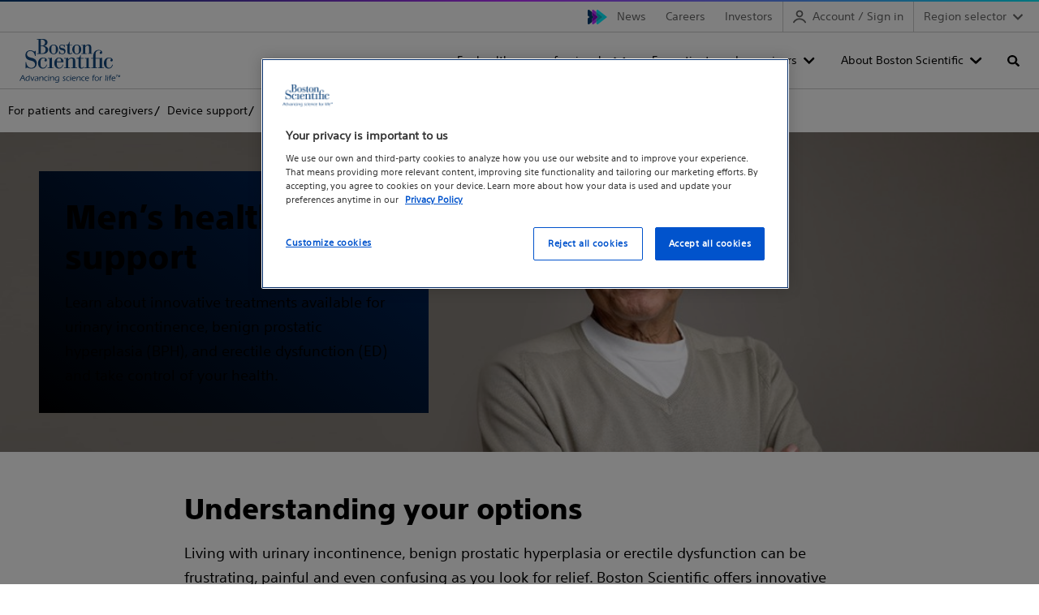

--- FILE ---
content_type: text/html;charset=utf-8
request_url: https://www.bostonscientific.com/en-US/patients-caregivers/device-support/mens-health.html
body_size: 15232
content:
<!DOCTYPE HTML>
<html lang="en-US" dir="ltr">
<head>
  <meta charset="UTF-8"/>
  

  
  
    
   
  
    
    <title>
      Men’s Health 
       - Boston Scientific
    </title>

  <meta name="keywords" content="Patient"/>
  <meta name="template" content="global-content-page-template"/>
  <meta name="viewport" content="width=device-width, initial-scale=1"/>
  
  
   <!-- Adobe Target Property  -->
   <script defer="defer" type="text/javascript" src="/.rum/@adobe/helix-rum-js@%5E2/dist/rum-standalone.js"></script>
<script> 
    function IsUserLoggedIn() {
      const name = 'accessTokenExpiry';
      const cookies = document.cookie.split(';');
      for (const cookie of cookies) {
        const trimmedCookie = cookie.trim();
        if (trimmedCookie.startsWith(name + '=')) {
          const cookieValue = trimmedCookie.substring(name.length + 1);
          return decodeURIComponent(cookieValue);
        }
      }
      return null;
    };

    function targetPageParams() {
      const loggedInStatus = IsUserLoggedIn() ? true : false;
      var targetObj = {
      "at_property": "91d3ee5d-dae5-abf9-6992-b894c1e2f4aa",
      "loggedInStatus": loggedInStatus
      };
      return targetObj;    
    }
   </script>
    <script>
    	//prehiding snippet for Adobe Target with asynchronous tags deployment
    	!function(e,t,n,i){var o="at-body-style";function a(){return t.getElementsByTagName("head")[0]}!function(e,n,i){if(e){var o=t.createElement("style");o.id=n,o.innerHTML=i,e.appendChild(o)}}(a(),o,"body {opacity: 0 !important}"),setTimeout((function(){!function(e,n){if(e){var i=t.getElementById(n);i&&e.removeChild(i)}}(a(),o)}),3e3)}(window,document);
    </script>
   
    <!-- Google Tag Manager -->
      
    <script>
        (function (w, d, s, l, i) {
          w[l] = w[l] || [];
          w[l].push({ "gtm.start": new Date().getTime(), event: "gtm.js" });
          var f = d.getElementsByTagName(s)[0],
            j = d.createElement(s),
            dl = l != "dataLayer" ? "&l=" + l : "";
          j.async = true;
          j.src = "https://www.googletagmanager.com/gtm.js?id=" + i + dl;
          f.parentNode.insertBefore(j, f);
        })(
          window,
          document,
          "script",
          "dataLayer",
          "GTM-5224NF"
        );
    </script>


    <!-- End Google Tag Manager -->
  
    


<!-- OneTrust Cookies Consent Notice start for www.bostonscientific.com -->

<script src="https://cdn.cookielaw.org/scripttemplates/otSDKStub.js" type="text/javascript" charset="UTF-8" data-domain-script="36a9d643-31d0-4328-b0a8-0ee8f6521ce5"></script>

<script type="text/javascript">

function OptanonWrapper() {

var regCheckPerformance = /,2,/;

var regCheckFunctional = /,3,/;

var regCheckTargeting = /,4,/;

var regCheckSocial = /,5,/;

 

if (OptanonActiveGroups.match(regCheckTargeting)) {

var elements = document.getElementsByClassName("optanon-category-4");

        loadIframe(elements);

}

if (OptanonActiveGroups.match(regCheckFunctional)){

var elements = document.getElementsByClassName("optanon-category-3");

        loadIframe(elements);

}

if (OptanonActiveGroups.match(regCheckPerformance)){

var elements = document.getElementsByClassName("optanon-category-2");

        loadIframe(elements);

}

if (OptanonActiveGroups.match(regCheckSocial)){

var elements = document.getElementsByClassName("optanon-category-5");

        loadIframe(elements);

}

function loadIframe(elements){

for(var i = 0; i < elements.length; i ++){

elements[i].tagName == "IFRAME" ? elements[i].setAttribute("src", elements[i].dataset.src) : -1;

}

}

 

}

</script>

<!-- OneTrust Cookies Consent Notice end for www.bostonscientific.com -->


  
  
  
  
<!-- Enabeling Site Specific Style System   -->





     <link href="/etc.clientlibs/ewp/clientlibs/clientlib-base.lc-ff8ab7d1e2a820fb246a2b176f1deadc-lc.css" type="text/css" rel="stylesheet preload" as="style"> 


<!-- Get clientlib for RTL Support -->


<!-- Include custom RTL clientlibs if applicable -->




     <link href="/etc.clientlibs/ewp/clientlibs/clientlib-corporate.lc-0ca9ae503ede3baecfc5ad77b61dbe5b-lc.min.css" type="text/css" rel="stylesheet preload" as="style"> 





<meta name="theme-color" content="#ffffff"/>
  
  







 

	
		<link rel="alternate" hreflang="en-us" href="https://www.bostonscientific.com/en-US/patients-caregivers/device-support/mens-health.html"/>
	
		<link rel="alternate" hreflang="x-default" href="https://www.bostonscientific.com/en-US/patients-caregivers/device-support/mens-health.html"/>
	


<meta name="google-site-verification"/>
<meta property="og:type" content="website"/>


    <link rel="canonical" href="https://www.bostonscientific.com/en-US/patients-caregivers/device-support/mens-health.html"/>
    <!-- og:title with fallback -->
    <meta property="og:title" content="Men’s Health"/>
    <meta property="og:url" content="https://www.bostonscientific.com/en-US/patients-caregivers/device-support/mens-health.html"/>

<meta property="og:site_name" content="www.bostonscientific.com"/>
<meta name="twitter:card" content="summary"/>
<meta property="og:image" content="https://www.bostonscientific.com/etc.clientlibs/gwc/clientlibs/assets/resources/img/bsc-default-og.png"/>
<!-- og:description with fallback -->
<meta property="og:description" content="Find information on erectile dysfunction (ED) and learn about Boston Scientific&#39;s penile implant treatments."/>

<meta name="format-detection" content="telephone=no"/>
<meta http-equiv="X-UA-Compatible" content="IE=edge,chrome=1"/>

<meta name="date"/>

<meta name="description" content="Find information on erectile dysfunction (ED) and learn about Boston Scientific&#39;s penile implant treatments."/>
<meta name="tags" content="bcs:audiences-and-roles/Patient"/>
<meta name="search_data" content="bcs:audiences-and-roles/Patient"/>
<meta name="msapplication-TileColor" content="#003c71"/>


  
    
    

    

    
    
    
    
    

  
  
    
 
  <link rel="apple-touch-icon" sizes="180x180" href="/etc.clientlibs/ewp/clientlibs/clientlib-corporate/resources/images/apple-touch-icon.png"/>
   <link rel="icon" type="image/png" sizes="32x32" href="/etc.clientlibs/ewp/clientlibs/clientlib-corporate/resources/images/favicon-32x32.png"/>
 <link rel="icon" type="image/png" sizes="16x16" href="/etc.clientlibs/ewp/clientlibs/clientlib-corporate/resources/images/favicon-16x16.png"/>
 <link rel="manifest" href="/etc.clientlibs/ewp/clientlibs/clientlib-corporate/resources/images/site.webmanifest" crossorigin="use-credentials"/>
 <link rel="mask-icon" href="/etc.clientlibs/ewp/clientlibs/clientlib-corporate/resources/images/safari-pinned-tab.svg" color="#003c71"/>
 
   
<link rel="preload" href="/etc.clientlibs/ewp/clientlibs/clientlib-default/resources/fonts/SST-Roman/SST-Roman.woff2" as="font" type="font/woff2" crossorigin/>
<link rel="preload" href="/etc.clientlibs/ewp/clientlibs/clientlib-default/resources/fonts/SST-Bold/SST-Bold.woff2" as="font" type="font/woff2" crossorigin/>
<link rel="preload" href="/etc.clientlibs/ewp/clientlibs/clientlib-default/resources/fonts/SST-Heavy/SST-Heavy.woff2" as="font" type="font/woff2" crossorigin/>
<link rel="preload" href="/etc.clientlibs/ewp/clientlibs/clientlib-default/resources/fonts/fontawesome/fa-brands-400.woff2" as="font" type="font/woff2" crossorigin/>
<link rel="preload" href="/etc.clientlibs/ewp/clientlibs/clientlib-default/resources/fonts/fontawesome/fa-regular-400.woff2" as="font" type="font/woff2" crossorigin/>
<link rel="preload" href="/etc.clientlibs/ewp/clientlibs/clientlib-default/resources/fonts/fontawesome/fa-solid-900.woff2" as="font" type="font/woff2" crossorigin/>

  
  
  <meta name="store-config" content="{&#34;graphqlEndpoint&#34;:&#34;/api/graphql&#34;,&#34;graphqlMethod&#34;:&#34;POST&#34;,&#34;locale&#34;:&#34;en-US&#34;,&#34;enableClientSidePriceLoading&#34;:false}">
  
  
</head>
<body class="page basicpage" id="page-1ba42bc91c" data-cmp-link-accessibility-enabled data-cmp-link-accessibility-text="opens in a new tab" data-cmp-data-layer-name="adobeDataLayer">



  




  







<!--Global Sticky CTA -->


  <!-- Google Tag Manager (noscript) --><noscript><iframe src="https://www.googletagmanager.com/ns.html?id=GTM-5224NF" height="0" width="0" style="display: none; visibility: hidden"></iframe></noscript><!-- End Google Tag Manager (noscript) -->

<div class="root container responsivegrid">

    
    
    
    <div id="container-ceaa4e5067" class="cmp-container">
        
        <div class="experiencefragment">
<div id="experiencefragment-52bc65c53a" class="cmp-experiencefragment cmp-experiencefragment--header">


    
    
    
    <div id="container-f1815f303e" class="cmp-container">
        
        <div class="primary-navigation">
  
  

  <a href="#maincontent" class="bsds-skip-link" id="skiptomaincontent">Skip to main content</a>

  <header class="bsds-nav-header js-nav-header" id="primary-navigation-1cd25509a9">
    <!-- Utility Nav -->
    <nav class="bsds-nav-utility" aria-label="utility">
      <div class="bsds-nav-utility-container">
        
        <ul class="bsds-nav bsds-nav-advancing-arrows">
          
          
<li class="bsds-nav-item section">
        

        <a class="bsds-nav-link js-nav-link" id="nav-link-35dba2f478" href="https://news.bostonscientific.com">News</a>
</li>
<li class="bsds-nav-item section">
        

        <a class="bsds-nav-link js-nav-link" id="nav-link-15ec91df68" href="https://www.bostonscientific.com/en-US/careers.html">Careers</a>
</li>
<li class="bsds-nav-item section">
        

        <a class="bsds-nav-link js-nav-link" id="nav-link-179ae5f8ce" href="https://investors.bostonscientific.com">Investors</a>
</li>
<li class="bsds-nav-item section">
  
  <button class="bsds-nav-link js-nav-link js-my-account bs-my-account" id="ewplogin-b63ba9470b" data-unauthenticated-text="Account / Sign in" data-authenticated-text="My account">
    <svg class="bsds-icon-2x bsds-icon-left" focusable="false" viewBox="0 0 18 18"><g id="b"><path d="M9,9.96c2.7,0,4.9-2.2,4.9-4.9S11.7,.16,9,.16,4.1,2.36,4.1,5.06s2.2,4.9,4.9,4.9Zm0-7.8c1.6,0,2.9,1.3,2.9,2.9s-1.3,2.9-2.9,2.9-2.9-1.3-2.9-2.9,1.3-2.9,2.9-2.9Z"/><path d="M17.88,16.36c-1.75-3.21-5.16-5.2-8.9-5.2S1.89,13.12,.13,16.28c-.27,.48-.1,1.09,.39,1.36,.48,.27,1.09,.1,1.36-.39,1.41-2.52,4.13-4.09,7.11-4.09s5.75,1.59,7.15,4.16c.18,.33,.52,.52,.88,.52,.16,0,.33-.04,.48-.12,.48-.26,.66-.87,.4-1.35Z"/></g></svg>
    <span>My account</span>
  </button>
</li>
<li class="bsds-nav-item section">

    <!-- Render region dropdown when country-language selector is disabled -->
    <div class="bsds-dropdown">
        <button class="bsds-button bsds-dropdown-trigger bsds-nav-link js-nav-region-selector-btn" aria-haspopup="true" aria-expanded="false">
            Region selector
        </button>

        
    <ul class="bsds-dropdown-menu js-nav-region-selector-menu visually-hidden" role="menu" hidden>
        
    <li class="bsds-dropdown-item" role="none">
        
    <a href="/es-ar/home.html" role="menuitem" class="bsds-link">Argentina
    </a>

        
    </li>

    
        
    <li class="bsds-dropdown-item" role="none">
        
    <a href="/pt-BR/home.html" role="menuitem" class="bsds-link">Brazil
    </a>

        
    </li>

    
        
    <li class="bsds-dropdown-item" role="none">
        
    <a href="/es-CL/home.html" role="menuitem" class="bsds-link">Chile
    </a>

        
    </li>

    
        
    <li class="bsds-dropdown-item" role="none">
        
    <a href="https://www.bostonscientific.cn/" role="menuitem" class="bsds-link">China
    </a>

        
    </li>

    
        
    <li class="bsds-dropdown-item" role="none">
        
    <a href="/es-co/home.html" role="menuitem" class="bsds-link">Colombia
    </a>

        
    </li>

    
        
    <li class="bsds-dropdown-item" role="none">
        
    <a href="/DE-Deutsch/startseite.html" role="menuitem" class="bsds-link">Deutschland
    </a>

        
    </li>

    
        
    <li class="bsds-dropdown-item" role="none">
        
    <a href="/es-ES/home.html" role="menuitem" class="bsds-link">Espanol
    </a>

        
    </li>

    
        
    <li class="bsds-dropdown-item" role="none">
        
    <a href="/en-EU/home.html" role="menuitem" class="bsds-link">Europe
    </a>

        
    </li>

    
        
    <li class="bsds-dropdown-item" role="none">
        
    <a href="/en-IN/home.html" role="menuitem" class="bsds-link">India
    </a>

        
    </li>

    
        
    <li class="bsds-dropdown-item" role="none">
        
    <a href="/jp-JP/home.html" role="menuitem" class="bsds-link">Japan
    </a>

        
    </li>

    
        
    <li class="bsds-dropdown-item" role="none">
        
    <a href="/kr-KR/home.html" role="menuitem" class="bsds-link">Korea
    </a>

        
    </li>

    
        
    <li class="bsds-dropdown-item" role="none">
        
    <a href="/es-MX/home.html" role="menuitem" class="bsds-link">Mexico
    </a>

        
    </li>

    
        
    <li class="bsds-dropdown-item" role="none">
        
    <a href="/es-pe/home.html" role="menuitem" class="bsds-link">Peru
    </a>

        
    </li>

    
        
    <li class="bsds-dropdown-item" role="none">
        
    <a href="/en-US/home.html" role="menuitem" class="bsds-link">United States
    </a>

        
    </li>

    </ul>

    </div>

    <!-- Render country-language selector when enabled -->
    




    

</li>


        </ul>
      </div>
    </nav>

    <!-- Nav Bar-->
    <nav class="bsds-nav-primary js-nav-primary" aria-label="primary">
      <div class="bsds-nav-bar">
        <a href="/" class="bsds-link bsds-link-logo">
          <img src="/content/dam/logo-bsc.svg" alt="Boston Scientific home" class="bsds-nav-link-logo"/>
        </a>
        <ul class="bsds-nav">
          
          
<li class="bsds-nav-item bsds-nav-item-root js-item-root section">
    <button class="bsds-button-subtle bsds-nav-link js-nav-root-btn" id="nav-tree-3f338004b1-l" type="button" aria-haspopup="true" aria-controls="navPrimaryMenu" aria-expanded="false">For healthcare professionals</button>

</li>
<li class="bsds-nav-item bsds-nav-item-root js-item-root section">
    <button class="bsds-button-subtle bsds-nav-link js-nav-root-btn" id="nav-tree-ad6525e301-l" type="button" aria-haspopup="true" aria-controls="navPrimaryMenu" aria-expanded="false">For patients and caregivers</button>

</li>
<li class="bsds-nav-item bsds-nav-item-root js-item-root section">
    <button class="bsds-button-subtle bsds-nav-link js-nav-root-btn" id="nav-tree-4a9259e4a9-l" type="button" aria-haspopup="true" aria-controls="navPrimaryMenu" aria-expanded="false">About Boston Scientific</button>

</li>
<li class="bsds-nav-item bsds-nav-item-search section"><button class="bsds-button-subtle bsds-nav-link js-nav-search-toggle" aria-label="Toggle search" aria-haspopup="true" aria-controls="navPrimarySearch" aria-expanded="false">
    <span class="bsds-nav-link-search-text">Search</span>
</button>
<!-- Search Panel -->

<input type="hidden" value="https://www.bostonscientific.com/en-US/search.html" name="searchPath" data-token="xxa3787c53-e133-4d91-8195-091deeabbc1d" data-organization="bostonscientificnonproduction1gqt0ogqx"/>
<head>
  <link rel="stylesheet" href="https://static.cloud.coveo.com/searchui/v2.10098/css/CoveoFullSearch.css"/>
  <script class="coveo-script" src="https://static.cloud.coveo.com/searchui/v2.10098/js/CoveoJsSearch.Lazy.min.js"></script>
</head>
<div id="navPrimarySearch" class="bsds-search-panel js-nav-search-panel" data-cmp-is="search" data-cmp-min-length="3" data-cmp-results-size="10">
  <div id="searchbox" class="bsds-form-search js-form-search">
    <div class="coveo-search-section">
      <div class="CoveoAnalytics" data-search-hub="Corporate"></div>
      <div class="CoveoSearchbox" data-enable-query-suggest-addon="true" data-query-suggest-character-threshold="3" data-enable-omnibox="true" data-placeholder="Search">
    </div>
    </div>
  </div>
  <div id="navSearchResults" class="cmp-search__results js-search-results" aria-label="Search results" data-cmp-hook-search="results" role="listbox" aria-multiselectable="false"></div>
  
<script data-cmp-hook-search="itemTemplate" type="x-template">
    <a class="cmp-search__item" data-cmp-hook-search="item" role="option" aria-selected="false">
        <span class="cmp-search__item-title" data-cmp-hook-search="itemTitle"></span>
    </a>
</script>

</div></li>



          
          
            
            
            </li>
            
            
              <li class="bsds-nav-item bsds-nav-item-toggle">
                <button class="bsds-button-subtle bsds-nav-link js-nav-xs-toggle-btn" aria-label="Toggle menu" aria-haspopup="true" aria-controls="navPrimaryMenu" aria-expanded="false" data-close-text="Close" data-menu-text="Menu">
                  Menu
                </button>
              </li>
            
          
        </ul>
      </div>

      
      

      <!-- Nav Menu -->
      <div id="navPrimaryMenu" class="bsds-nav-menu js-nav-menu" tabindex="-1">
        <button class="bsds-button-subtle bsds-nav-menu-back js-nav-menu-back" type="button">
          Back
        </button>
        <div class="bsds-nav-menu-panels">
          <div class="bsds-nav-menu-panel js-nav-menu-panel js-nav-menu-panel-xs">
            <ul class="bsds-nav">
              
                
                  <li class="bsds-nav-item-parent js-item-nav-parent">

  
    <button class="bsds-button-subtle bsds-nav-link js-nav-item-button" id="nav-tree-3f338004b1" aria-expanded="false">
      <div class="bsds-nav-link-text">For healthcare professionals</div>
      <div class="bsds-nav-link-description">Find products, medical specialty information, and education opportunities.</div>
    </button>
  

  
  <div class="bsds-nav-menu-panel js-nav-menu-panel has-header">
    
        <div class="bsds-nav-menu-panel-header">
            <p class="bsds-nav-menu-panel-title">For healthcare professionals</p>
            <p class="body-subtle">Find products, medical specialty information, and education opportunities.</p>
            <a href="/en-US/header/healthcare-professionals.html" class="body-subtle bsds-nav-menu-panel-header-link">See all healthcare professional information</a>
        </div>

        <ul class="bsds-nav" aria-describedby="nav-tree-3f338004b1">
            
    <li class="bsds-nav-item-parent js-item-nav-parent">

        
            <button class="bsds-button-subtle bsds-nav-link js-nav-item-button" id="nav-tree-3f338004b1-item-4356a87c6f" aria-expanded="false">
                <div class="bsds-nav-link-text"> Medical specialties</div>
                <div class="bsds-nav-link-description">Learn more about solutions for your specialty area</div>
            </button>
            <div class="bsds-nav-menu-panel js-nav-menu-panel">
                <ul class="bsds-nav" aria-describedby="nav-tree-3f338004b1-item-4356a87c6f">
                    
    
    
        
    

    
    <li class="bsds-nav-item js-nav-item">
        <a class="bsds-nav-link js-nav-link" href="/en-US/medical-specialties/critical-care.html">Critical Care</a>
    </li>


    
        
    

    
    <li class="bsds-nav-item js-nav-item">
        <a class="bsds-nav-link js-nav-link" href="/en-US/medical-specialties/electrophysiology.html">Electrophysiology</a>
    </li>


    
        
    

    
    <li class="bsds-nav-item js-nav-item">
        <a class="bsds-nav-link js-nav-link" href="/en-US/medical-specialties/female-pelvic-medicine.html">Female Pelvic Medicine</a>
    </li>


    
        
    

    
    <li class="bsds-nav-item js-nav-item">
        <a class="bsds-nav-link js-nav-link" href="/en-US/medical-specialties/gastroenterology.html">Gastroenterology</a>
    </li>


    
        
    

    
    <li class="bsds-nav-item js-nav-item">
        <a class="bsds-nav-link js-nav-link" href="/en-US/medical-specialties/gastrointestinal-surgery.html">Gastrointestinal Surgery</a>
    </li>


    
        
    

    
    <li class="bsds-nav-item js-nav-item">
        <a class="bsds-nav-link js-nav-link" href="/en-US/medical-specialties/gynecology.html">Gynecology</a>
    </li>


    
        
    

    
    <li class="bsds-nav-item js-nav-item">
        <a class="bsds-nav-link js-nav-link" href="/en-US/medical-specialties/heart-failure.html">Heart Failure</a>
    </li>


    
        
    

    
    <li class="bsds-nav-item js-nav-item">
        <a class="bsds-nav-link js-nav-link" href="/en-US/medical-specialties/interventional-cardiology.html">Interventional Cardiology</a>
    </li>


    
        
    

    
    <li class="bsds-nav-item js-nav-item">
        <a class="bsds-nav-link js-nav-link" href="/en-US/medical-specialties/interventional-radiology.html">Interventional Radiology</a>
    </li>


    
        
    

    
    <li class="bsds-nav-item js-nav-item">
        <a class="bsds-nav-link js-nav-link" href="/en-US/medical-specialties/neurological-surgery.html">Neurological Surgery</a>
    </li>


    
        
    

    
    <li class="bsds-nav-item js-nav-item">
        <a class="bsds-nav-link js-nav-link" href="/en-US/medical-specialties/otolaryngology.html">Otolaryngology</a>
    </li>


    
        
    

    
    <li class="bsds-nav-item js-nav-item">
        <a class="bsds-nav-link js-nav-link" href="/en-US/medical-specialties/pain-management.html">Pain management</a>
    </li>


    
        
    

    
    <li class="bsds-nav-item js-nav-item">
        <a class="bsds-nav-link js-nav-link" href="/en-US/medical-specialties/pulmonology.html">Pulmonology</a>
    </li>


    
        
    

    
    <li class="bsds-nav-item js-nav-item">
        <a class="bsds-nav-link js-nav-link" href="/en-US/medical-specialties/structural-heart.html">Structural Heart Valve</a>
    </li>


    
        
    

    
    <li class="bsds-nav-item js-nav-item">
        <a class="bsds-nav-link js-nav-link" href="/en-US/medical-specialties/urology.html">Urology</a>
    </li>


    
        
    

    
    <li class="bsds-nav-item js-nav-item">
        <a class="bsds-nav-link js-nav-link" href="/en-US/medical-specialties/vascular-surgery.html">Vascular Surgery</a>
    </li>


    

                    <li class="bsds-nav-item js-nav-item">
                        <a class="bsds-nav-link-see-all js-link-see-all" href="/en-US/medical-specialties.html">
                             See all medical specialties
                            
                        </a>
                    </li>
                </ul>
            </div>
        
    </li>

    

        
            
    <li class="bsds-nav-item-parent js-item-nav-parent">

        
            <button class="bsds-button-subtle bsds-nav-link js-nav-item-button" id="nav-tree-3f338004b1-item-0a2e420e8a" aria-expanded="false">
                <div class="bsds-nav-link-text"> Products</div>
                <div class="bsds-nav-link-description">Browse products by specialty or category</div>
            </button>
            <div class="bsds-nav-menu-panel js-nav-menu-panel">
                <ul class="bsds-nav" aria-describedby="nav-tree-3f338004b1-item-0a2e420e8a">
                    
    
    
        
    <li class="bsds-nav-item-parent js-item-nav-parent">

        
            <button class="bsds-button-subtle bsds-nav-link js-nav-item-button" id="nav-tree-3f338004b1-item-ea22995d48" aria-expanded="false">
                <div class="bsds-nav-link-text"> Products by medical specialty</div>
                
            </button>
            <div class="bsds-nav-menu-panel js-nav-menu-panel">
                <ul class="bsds-nav" aria-describedby="nav-tree-3f338004b1-item-ea22995d48">
                    
    
    
        
    

    
    <li class="bsds-nav-item js-nav-item">
        <a class="bsds-nav-link js-nav-link" href="/en-US/medical-specialties/critical-care/products.html">Critical Care products</a>
    </li>


    
        
    

    
    <li class="bsds-nav-item js-nav-item">
        <a class="bsds-nav-link js-nav-link" href="/en-US/medical-specialties/electrophysiology/products.html">Electrophysiology products</a>
    </li>


    
        
    

    
    <li class="bsds-nav-item js-nav-item">
        <a class="bsds-nav-link js-nav-link" href="/en-US/medical-specialties/female-pelvic-medicine/products.html">Female Pelvic Medicine products</a>
    </li>


    
        
    

    
    <li class="bsds-nav-item js-nav-item">
        <a class="bsds-nav-link js-nav-link" href="/en-US/medical-specialties/gastroenterology/products.html">Gastroenterology products</a>
    </li>


    
        
    

    
    <li class="bsds-nav-item js-nav-item">
        <a class="bsds-nav-link js-nav-link" href="/en-US/medical-specialties/gastrointestinal-surgery/products.html">Gastrointestinal Surgery products</a>
    </li>


    
        
    

    
    <li class="bsds-nav-item js-nav-item">
        <a class="bsds-nav-link js-nav-link" href="/en-US/medical-specialties/gynecology/products.html">Gynecology products</a>
    </li>


    
        
    

    
    <li class="bsds-nav-item js-nav-item">
        <a class="bsds-nav-link js-nav-link" href="/en-US/medical-specialties/interventional-cardiology/products.html">Interventional Cardiology products</a>
    </li>


    
        
    

    
    <li class="bsds-nav-item js-nav-item">
        <a class="bsds-nav-link js-nav-link" href="/en-US/medical-specialties/interventional-radiology/products.html">Interventional Radiology products </a>
    </li>


    
        
    

    
    <li class="bsds-nav-item js-nav-item">
        <a class="bsds-nav-link js-nav-link" href="/en-US/medical-specialties/neurological-surgery/products.html">Neurological Surgery products</a>
    </li>


    
        
    

    
    <li class="bsds-nav-item js-nav-item">
        <a class="bsds-nav-link js-nav-link" href="/en-US/medical-specialties/otolaryngology/products.html">Otolaryngology products</a>
    </li>


    
        
    

    
    <li class="bsds-nav-item js-nav-item">
        <a class="bsds-nav-link js-nav-link" href="/en-US/medical-specialties/pain-management/products.html">Pain Management products</a>
    </li>


    
        
    

    
    <li class="bsds-nav-item js-nav-item">
        <a class="bsds-nav-link js-nav-link" href="/en-US/medical-specialties/pulmonology/products.html">Pulmonology products</a>
    </li>


    
        
    

    
    <li class="bsds-nav-item js-nav-item">
        <a class="bsds-nav-link js-nav-link" href="/en-US/medical-specialties/urology/products.html">Urology products</a>
    </li>


    
        
    

    
    <li class="bsds-nav-item js-nav-item">
        <a class="bsds-nav-link js-nav-link" href="/en-US/medical-specialties/vascular-surgery/products.html">Vascular Surgery products</a>
    </li>


    

                    <li class="bsds-nav-item js-nav-item">
                        <a class="bsds-nav-link-see-all js-link-see-all" href="/en-US/healthcare-professionals/products/medical-specialty.html">
                             See all products by specialty
                            
                        </a>
                    </li>
                </ul>
            </div>
        
    </li>

    

    
        
    

    
    <li class="bsds-nav-item js-nav-item">
        <a class="bsds-nav-link js-nav-link" href="/en-US/healthcare-professionals/products/category.html">Products by category</a>
    </li>


    

                    <li class="bsds-nav-item js-nav-item">
                        <a class="bsds-nav-link-see-all js-link-see-all" href="/en-US/healthcare-professionals/products.html">
                             See all products
                            
                        </a>
                    </li>
                </ul>
            </div>
        
    </li>

    

        
            
    

    
    <li class="bsds-nav-item js-nav-item">
        <a class="bsds-nav-link js-nav-link" href="/en-US/healthcare-professionals/therapies-and-treatments.html">Therapies and treatments</a>
    </li>


        
            
    <li class="bsds-nav-item-parent js-item-nav-parent">

        
            <button class="bsds-button-subtle bsds-nav-link js-nav-item-button" id="nav-tree-3f338004b1-item-96cd3c1001" aria-expanded="false">
                <div class="bsds-nav-link-text"> Customer support and services</div>
                
            </button>
            <div class="bsds-nav-menu-panel js-nav-menu-panel">
                <ul class="bsds-nav" aria-describedby="nav-tree-3f338004b1-item-96cd3c1001">
                    
    
    
        
    

    
    <li class="bsds-nav-item js-nav-item">
        <a class="bsds-nav-link js-nav-link" href="/en-US/contact-us-email2.html">Contact us</a>
    </li>


    
        
    

    
    <li class="bsds-nav-item js-nav-item">
        <a class="bsds-nav-link js-nav-link" href="/elabeling.html">Product literature</a>
    </li>


    
        
    

    
    <li class="bsds-nav-item js-nav-item">
        <a class="bsds-nav-link js-nav-link" href="/en-US/reimbursement.html">Reimbursement resources and support</a>
    </li>


    
        
    

    
    <li class="bsds-nav-item js-nav-item">
        <a class="bsds-nav-link js-nav-link" href="/en-US/customer-service/ordering/lab-agent.html">Lab Agent</a>
    </li>


    
        
    

    
    <li class="bsds-nav-item js-nav-item">
        <a class="bsds-nav-link js-nav-link" href="/en-US/customer-service/product-security.html">Product security</a>
    </li>


    
        
    

    
    <li class="bsds-nav-item js-nav-item">
        <a class="bsds-nav-link js-nav-link" href="/en-US/customer-service/expert-care.html">ExpertCare</a>
    </li>


    

                    <li class="bsds-nav-item js-nav-item">
                        <a class="bsds-nav-link-see-all js-link-see-all" href="/en-US/customer-service.html">
                             See all customer support
                            
                        </a>
                    </li>
                </ul>
            </div>
        
    </li>

    

        
            
    <li class="bsds-nav-item-parent js-item-nav-parent">

        
            <button class="bsds-button-subtle bsds-nav-link js-nav-item-button" id="nav-tree-3f338004b1-item-56e987ade5" aria-expanded="false">
                <div class="bsds-nav-link-text"> Professional education</div>
                
            </button>
            <div class="bsds-nav-menu-panel js-nav-menu-panel">
                <ul class="bsds-nav" aria-describedby="nav-tree-3f338004b1-item-56e987ade5">
                    
    
    
        
    

    
    <li class="bsds-nav-item js-nav-item">
        <a class="bsds-nav-link js-nav-link" href="/en-US/education.html">Educare</a>
    </li>


    
        
    

    
    <li class="bsds-nav-item js-nav-item">
        <a class="bsds-nav-link js-nav-link" href="/en-US/innovation-center.html">Innovation Center</a>
    </li>


    

                    <li class="bsds-nav-item js-nav-item">
                        <a class="bsds-nav-link-see-all js-link-see-all" href="/en-US/healthcare-professionals/professional-education.html">
                             See all professional education
                            
                        </a>
                    </li>
                </ul>
            </div>
        
    </li>

    

        
            
    <li class="bsds-nav-item-parent js-item-nav-parent">

        
            <button class="bsds-button-subtle bsds-nav-link js-nav-item-button" id="nav-tree-3f338004b1-item-7e8f6a10f5" aria-expanded="false">
                <div class="bsds-nav-link-text"> Administrators</div>
                
            </button>
            <div class="bsds-nav-menu-panel js-nav-menu-panel">
                <ul class="bsds-nav" aria-describedby="nav-tree-3f338004b1-item-7e8f6a10f5">
                    
    
    
        
    

    
    <li class="bsds-nav-item js-nav-item">
        <a class="bsds-nav-link js-nav-link" href="/en-US/healthcare-professionals/administrators/cardiovascular-resources.html">Cardiovascular administrators</a>
    </li>


    
        
    

    
    <li class="bsds-nav-item js-nav-item">
        <a class="bsds-nav-link js-nav-link" href="/en-US/healthcare-professionals/administrators/gastroenterology-resources.html">Gastroenterology resources</a>
    </li>


    

                    <li class="bsds-nav-item js-nav-item">
                        <a class="bsds-nav-link-see-all js-link-see-all" href="/en-US/healthcare-professionals/administrators.html">
                             See all administrators
                            
                        </a>
                    </li>
                </ul>
            </div>
        
    </li>

    

        </ul>
    
    
</div>
</li>

    

                  
              
                
                  <li class="bsds-nav-item-parent js-item-nav-parent">

  
    <button class="bsds-button-subtle bsds-nav-link js-nav-item-button" id="nav-tree-ad6525e301" aria-expanded="false">
      <div class="bsds-nav-link-text">For patients and caregivers</div>
      <div class="bsds-nav-link-description">Find the information you need, whether you&#39;ve been diagnosed with a health condition, have an implanted device, or need support.</div>
    </button>
  

  
  <div class="bsds-nav-menu-panel js-nav-menu-panel has-header">
    
        <div class="bsds-nav-menu-panel-header">
            <p class="bsds-nav-menu-panel-title">For patients and caregivers</p>
            <p class="body-subtle">Find the information you need, whether you&#39;ve been diagnosed with a health condition, have an implanted device, or need support.</p>
            <a href="/en-US/header/for-patients-and-caregivers.html" class="body-subtle bsds-nav-menu-panel-header-link">All patients and caregivers information</a>
        </div>

        <ul class="bsds-nav" aria-describedby="nav-tree-ad6525e301">
            
    <li class="bsds-nav-item-parent js-item-nav-parent">

        
            <button class="bsds-button-subtle bsds-nav-link js-nav-item-button" id="nav-tree-ad6525e301-item-76203848e9" aria-expanded="false">
                <div class="bsds-nav-link-text"> Treatments and conditions</div>
                <div class="bsds-nav-link-description">Devices, procedures and therapies</div>
            </button>
            <div class="bsds-nav-menu-panel js-nav-menu-panel">
                <ul class="bsds-nav" aria-describedby="nav-tree-ad6525e301-item-76203848e9">
                    
    
    
        
    <li class="bsds-nav-item-parent js-item-nav-parent">

        
            <button class="bsds-button-subtle bsds-nav-link js-nav-item-button" id="nav-tree-ad6525e301-item-df25b79605" aria-expanded="false">
                <div class="bsds-nav-link-text"> Cancer</div>
                
            </button>
            <div class="bsds-nav-menu-panel js-nav-menu-panel">
                <ul class="bsds-nav" aria-describedby="nav-tree-ad6525e301-item-df25b79605">
                    
    
    
        
    

    
    <li class="bsds-nav-item js-nav-item">
        <a class="bsds-nav-link js-nav-link" href="/en-US/patients-caregivers/treatments-conditions/colorectal-cancer.html">Colorectal cancer</a>
    </li>


    
        
    

    
    <li class="bsds-nav-item js-nav-item">
        <a class="bsds-nav-link js-nav-link" href="/en-US/patients-caregivers/treatments-conditions/liver-cancer.html">Liver cancer</a>
    </li>


    
        
    

    
    <li class="bsds-nav-item js-nav-item">
        <a class="bsds-nav-link js-nav-link" href="/en-US/patients-caregivers/spaceoar-interstitial.html">Prostate cancer</a>
    </li>


    

                    <li class="bsds-nav-item js-nav-item">
                        <a class="bsds-nav-link-see-all js-link-see-all" href="https://www.bostonscientific.com/en-US/patients-caregivers/treatments-conditions.html#filter1">
                            
                             See all Cancer
                        </a>
                    </li>
                </ul>
            </div>
        
    </li>

    

    
        
    <li class="bsds-nav-item-parent js-item-nav-parent">

        
            <button class="bsds-button-subtle bsds-nav-link js-nav-item-button" id="nav-tree-ad6525e301-item-8a82b8ed43" aria-expanded="false">
                <div class="bsds-nav-link-text"> Digestion and nutrition</div>
                
            </button>
            <div class="bsds-nav-menu-panel js-nav-menu-panel">
                <ul class="bsds-nav" aria-describedby="nav-tree-ad6525e301-item-8a82b8ed43">
                    
    
    
        
    

    
    <li class="bsds-nav-item js-nav-item">
        <a class="bsds-nav-link js-nav-link" href="/en-US/patients-caregivers/treatments-conditions/enteral-feeding-tube.html">Enteral feeding </a>
    </li>


    
        
    

    
    <li class="bsds-nav-item js-nav-item">
        <a class="bsds-nav-link js-nav-link" href="/en-US/patients-caregivers/treatments-conditions/esophageal-stents.html">Esophageal stents</a>
    </li>


    

                    <li class="bsds-nav-item js-nav-item">
                        <a class="bsds-nav-link-see-all js-link-see-all" href="https://www.bostonscientific.com/en-US/patients-caregivers/treatments-conditions.html#filter2">
                            
                             See all Digestion and nutrition
                        </a>
                    </li>
                </ul>
            </div>
        
    </li>

    

    
        
    <li class="bsds-nav-item-parent js-item-nav-parent">

        
            <button class="bsds-button-subtle bsds-nav-link js-nav-item-button" id="nav-tree-ad6525e301-item-25f50878fd" aria-expanded="false">
                <div class="bsds-nav-link-text"> Heart and vascular</div>
                
            </button>
            <div class="bsds-nav-menu-panel js-nav-menu-panel">
                <ul class="bsds-nav" aria-describedby="nav-tree-ad6525e301-item-25f50878fd">
                    
    
    
        
    

    
    <li class="bsds-nav-item js-nav-item">
        <a class="bsds-nav-link js-nav-link" href="/en-US/patients-caregivers/treatments-conditions/atrial-fibrillation.html">Atrial fibrillation (AFib)</a>
    </li>


    
        
    

    
    <li class="bsds-nav-item js-nav-item">
        <a class="bsds-nav-link js-nav-link" href="/en-US/patients-caregivers/treatments-conditions/cardiac-monitoring.html">Cardiac monitoring</a>
    </li>


    
        
    

    
    <li class="bsds-nav-item js-nav-item">
        <a class="bsds-nav-link js-nav-link" href="/en-US/patients-caregivers/treatments-conditions/crt.html">Cardiac resynchronization therapy</a>
    </li>


    
        
    

    
    <li class="bsds-nav-item js-nav-item">
        <a class="bsds-nav-link js-nav-link" href="/en-US/patients-caregivers/treatments-conditions/coronary-stents.html">Coronary artery disease</a>
    </li>


    
        
    

    
    <li class="bsds-nav-item js-nav-item">
        <a class="bsds-nav-link js-nav-link" href="/en-US/patients-caregivers/treatments-conditions/dvt.html">Deep vein thrombosis</a>
    </li>


    
        
    

    
    <li class="bsds-nav-item js-nav-item">
        <a class="bsds-nav-link js-nav-link" href="/en-US/patients-caregivers/treatments-conditions/defibrillators.html">Defibrillators</a>
    </li>


    
        
    

    
    <li class="bsds-nav-item js-nav-item">
        <a class="bsds-nav-link js-nav-link" href="/en-US/patients-caregivers/treatments-conditions/pacemakers.html">Pacemakers</a>
    </li>


    
        
    

    
    <li class="bsds-nav-item js-nav-item">
        <a class="bsds-nav-link js-nav-link" href="/en-US/patients-caregivers/treatments-conditions/pad.html">Peripheral artery disease</a>
    </li>


    
        
    

    
    <li class="bsds-nav-item js-nav-item">
        <a class="bsds-nav-link js-nav-link" href="/en-US/patients-caregivers/treatments-conditions/remote-monitoring-system.html">Remote monitoring system</a>
    </li>


    
        
    

    
    <li class="bsds-nav-item js-nav-item">
        <a class="bsds-nav-link js-nav-link" href="/en-US/patients-caregivers/treattheheart-interstitial.html">Severe aortic stenosis</a>
    </li>


    
        
    

    
    <li class="bsds-nav-item js-nav-item">
        <a class="bsds-nav-link js-nav-link" href="/en-US/patients-caregivers/varithena-interstitial.html">Varicose veins</a>
    </li>


    

                    <li class="bsds-nav-item js-nav-item">
                        <a class="bsds-nav-link-see-all js-link-see-all" href="https://www.bostonscientific.com/en-US/patients-caregivers/treatments-conditions.html#filter3">
                            
                             See all Heart and vascular
                        </a>
                    </li>
                </ul>
            </div>
        
    </li>

    

    
        
    <li class="bsds-nav-item-parent js-item-nav-parent">

        
            <button class="bsds-button-subtle bsds-nav-link js-nav-item-button" id="nav-tree-ad6525e301-item-26c87f1526" aria-expanded="false">
                <div class="bsds-nav-link-text"> Men&#39;s health</div>
                
            </button>
            <div class="bsds-nav-menu-panel js-nav-menu-panel">
                <ul class="bsds-nav" aria-describedby="nav-tree-ad6525e301-item-26c87f1526">
                    
    
    
        
    

    
    <li class="bsds-nav-item js-nav-item">
        <a class="bsds-nav-link js-nav-link" href="/en-US/patients-caregivers/edcure-interstitial.html">Erectile dysfunction (ED)</a>
    </li>


    
        
    

    
    <li class="bsds-nav-item js-nav-item">
        <a class="bsds-nav-link js-nav-link" href="/en-US/patients-caregivers/greenlight-interstitial.html">GreenLight™ Laser Therapy</a>
    </li>


    
        
    

    
    <li class="bsds-nav-item js-nav-item">
        <a class="bsds-nav-link js-nav-link" href="/en-US/patients-caregivers/mykidneystone-interstitial.html">Kidney stone</a>
    </li>


    
        
    

    
    <li class="bsds-nav-item js-nav-item">
        <a class="bsds-nav-link js-nav-link" href="/en-US/patients-caregivers/fixincontinence-interstitial.html">Male urinary incontinence</a>
    </li>


    
        
    

    
    <li class="bsds-nav-item js-nav-item">
        <a class="bsds-nav-link js-nav-link" href="/en-US/patients-caregivers/rezum-interstitial.html">Rezūm Water Vapor Therapy</a>
    </li>


    

                    <li class="bsds-nav-item js-nav-item">
                        <a class="bsds-nav-link-see-all js-link-see-all" href="https://www.bostonscientific.com/en-US/patients-caregivers/treatments-conditions.html#filter4">
                            
                             See all Men&#39;s health
                        </a>
                    </li>
                </ul>
            </div>
        
    </li>

    

    
        
    <li class="bsds-nav-item-parent js-item-nav-parent">

        
            <button class="bsds-button-subtle bsds-nav-link js-nav-item-button" id="nav-tree-ad6525e301-item-9f03b4a060" aria-expanded="false">
                <div class="bsds-nav-link-text"> Neurological conditions</div>
                
            </button>
            <div class="bsds-nav-menu-panel js-nav-menu-panel">
                <ul class="bsds-nav" aria-describedby="nav-tree-ad6525e301-item-9f03b4a060">
                    
    
    
        
    

    
    <li class="bsds-nav-item js-nav-item">
        <a class="bsds-nav-link js-nav-link" href="/en-US/patients-caregivers/dbs-interstitial.html">Deep Brain Stimulation</a>
    </li>


    

                    <li class="bsds-nav-item js-nav-item">
                        <a class="bsds-nav-link-see-all js-link-see-all" href="https://www.bostonscientific.com/en-US/patients-caregivers/treatments-conditions.html#filter5">
                            
                             See all Neurological conditions
                        </a>
                    </li>
                </ul>
            </div>
        
    </li>

    

    
        
    <li class="bsds-nav-item-parent js-item-nav-parent">

        
            <button class="bsds-button-subtle bsds-nav-link js-nav-item-button" id="nav-tree-ad6525e301-item-66ca274c6b" aria-expanded="false">
                <div class="bsds-nav-link-text"> Pain management</div>
                
            </button>
            <div class="bsds-nav-menu-panel js-nav-menu-panel">
                <ul class="bsds-nav" aria-describedby="nav-tree-ad6525e301-item-66ca274c6b">
                    
    
    
        
    

    
    <li class="bsds-nav-item js-nav-item">
        <a class="bsds-nav-link js-nav-link" href="/en-US/patients-caregivers/rfa-interstitial.html">Radiofrequency ablation</a>
    </li>


    
        
    

    
    <li class="bsds-nav-item js-nav-item">
        <a class="bsds-nav-link js-nav-link" href="/en-US/patients-caregivers/scs-interstitial.html">Spinal Cord Stimulation</a>
    </li>


    
        
    

    
    <li class="bsds-nav-item js-nav-item">
        <a class="bsds-nav-link js-nav-link" href="/en-US/patients-caregivers/vertiflex-interstitial.html">Vertiflex</a>
    </li>


    

                    <li class="bsds-nav-item js-nav-item">
                        <a class="bsds-nav-link-see-all js-link-see-all" href="https://www.bostonscientific.com/en-US/patients-caregivers/treatments-conditions.html#filter5">
                            
                             See all Pain management
                        </a>
                    </li>
                </ul>
            </div>
        
    </li>

    

    
        
    <li class="bsds-nav-item-parent js-item-nav-parent">

        
            <button class="bsds-button-subtle bsds-nav-link js-nav-item-button" id="nav-tree-ad6525e301-item-64a02b0755" aria-expanded="false">
                <div class="bsds-nav-link-text"> Women&#39;s health</div>
                
            </button>
            <div class="bsds-nav-menu-panel js-nav-menu-panel">
                <ul class="bsds-nav" aria-describedby="nav-tree-ad6525e301-item-64a02b0755">
                    
    
    
        
    

    
    <li class="bsds-nav-item js-nav-item">
        <a class="bsds-nav-link js-nav-link" href="/en-US/patients-caregivers/chooseyou-interstitial.html">Bladder leakage and pelvic organ prolapse</a>
    </li>


    

                    <li class="bsds-nav-item js-nav-item">
                        <a class="bsds-nav-link-see-all js-link-see-all" href="https://www.bostonscientific.com/en-US/patients-caregivers/treatments-conditions.html#filter6">
                            
                             See all Women&#39;s health
                        </a>
                    </li>
                </ul>
            </div>
        
    </li>

    

    

                    <li class="bsds-nav-item js-nav-item">
                        <a class="bsds-nav-link-see-all js-link-see-all" href="/en-US/patients-caregivers/treatments-conditions.html">
                            
                             See all Treatments and conditions
                        </a>
                    </li>
                </ul>
            </div>
        
    </li>

    

        
            
    <li class="bsds-nav-item-parent js-item-nav-parent">

        
            <button class="bsds-button-subtle bsds-nav-link js-nav-item-button" id="nav-tree-ad6525e301-item-b97aca7030" aria-expanded="false">
                <div class="bsds-nav-link-text"> Device support</div>
                <div class="bsds-nav-link-description">Device setup, user manuals and troubleshooting</div>
            </button>
            <div class="bsds-nav-menu-panel js-nav-menu-panel">
                <ul class="bsds-nav" aria-describedby="nav-tree-ad6525e301-item-b97aca7030">
                    
    
    
        
    <li class="bsds-nav-item-parent js-item-nav-parent">

        
            <button class="bsds-button-subtle bsds-nav-link js-nav-item-button" id="nav-tree-ad6525e301-item-b0275c6a97" aria-expanded="false">
                <div class="bsds-nav-link-text"> Cancer</div>
                
            </button>
            <div class="bsds-nav-menu-panel js-nav-menu-panel">
                <ul class="bsds-nav" aria-describedby="nav-tree-ad6525e301-item-b0275c6a97">
                    
    
    
        
    

    
    <li class="bsds-nav-item js-nav-item">
        <a class="bsds-nav-link js-nav-link" href="/en-US/patients-caregivers/device-support/cancer-treatment.html">Cancer treatment device support</a>
    </li>


    

                    <li class="bsds-nav-item js-nav-item">
                        <a class="bsds-nav-link-see-all js-link-see-all" href="https://www.bostonscientific.com/en-US/patients-caregivers/device-support.html#filter1">
                            
                             See all Cancer
                        </a>
                    </li>
                </ul>
            </div>
        
    </li>

    

    
        
    <li class="bsds-nav-item-parent js-item-nav-parent">

        
            <button class="bsds-button-subtle bsds-nav-link js-nav-item-button" id="nav-tree-ad6525e301-item-b34e22f9da" aria-expanded="false">
                <div class="bsds-nav-link-text"> Digestion and nutrition</div>
                
            </button>
            <div class="bsds-nav-menu-panel js-nav-menu-panel">
                <ul class="bsds-nav" aria-describedby="nav-tree-ad6525e301-item-b34e22f9da">
                    
    
    
        
    

    
    <li class="bsds-nav-item js-nav-item">
        <a class="bsds-nav-link js-nav-link" href="/en-US/patients-caregivers/device-support/digestion-nutrition.html">Enteral feeding tube and esophageal stent device support</a>
    </li>


    

                    <li class="bsds-nav-item js-nav-item">
                        <a class="bsds-nav-link-see-all js-link-see-all" href="https://www.bostonscientific.com/en-US/patients-caregivers/device-support.html#filter2">
                            
                             See all Digestion and nutrition
                        </a>
                    </li>
                </ul>
            </div>
        
    </li>

    

    
        
    <li class="bsds-nav-item-parent js-item-nav-parent">

        
            <button class="bsds-button-subtle bsds-nav-link js-nav-item-button" id="nav-tree-ad6525e301-item-d13d2d8f88" aria-expanded="false">
                <div class="bsds-nav-link-text"> Heart and vascular</div>
                
            </button>
            <div class="bsds-nav-menu-panel js-nav-menu-panel">
                <ul class="bsds-nav" aria-describedby="nav-tree-ad6525e301-item-d13d2d8f88">
                    
    
    
        
    

    
    <li class="bsds-nav-item js-nav-item">
        <a class="bsds-nav-link js-nav-link" href="/en-US/patients-caregivers/device-support/cardiac-monitor.html">Cardiac Monitor device support</a>
    </li>


    
        
    

    
    <li class="bsds-nav-item js-nav-item">
        <a class="bsds-nav-link js-nav-link" href="/en-US/patients-caregivers/device-support/crt.html">Cardiac Resynchronization Therapy (CRT) device support</a>
    </li>


    
        
    

    
    <li class="bsds-nav-item js-nav-item">
        <a class="bsds-nav-link js-nav-link" href="/en-US/patients-caregivers/device-support/coronary-stents.html">Coronary stent device support</a>
    </li>


    
        
    

    
    <li class="bsds-nav-item js-nav-item">
        <a class="bsds-nav-link js-nav-link" href="/en-US/patients-caregivers/device-support/defibrillator.html">Defibrillators device support</a>
    </li>


    
        
    

    
    <li class="bsds-nav-item js-nav-item">
        <a class="bsds-nav-link js-nav-link" href="/en-US/patients-caregivers/device-support/pacemaker.html">Pacemaker device support</a>
    </li>


    
        
    

    
    <li class="bsds-nav-item js-nav-item">
        <a class="bsds-nav-link js-nav-link" href="/en-US/patients-caregivers/device-support/peripheral-artery-vein-interventions.html">Peripheral Artery and Vein interventions device support</a>
    </li>


    
        
    

    
    <li class="bsds-nav-item js-nav-item">
        <a class="bsds-nav-link js-nav-link" href="/en-US/patients-caregivers/device-support/remote-monitoring-system.html">Remote monitoring system device support</a>
    </li>


    
        
    

    
    <li class="bsds-nav-item js-nav-item">
        <a class="bsds-nav-link js-nav-link" href="/en-US/patients-caregivers/device-support/tavr.html">Transcatheter Aortic Valve Replacement device support</a>
    </li>


    
        
    

    
    <li class="bsds-nav-item js-nav-item">
        <a class="bsds-nav-link js-nav-link" href="/en-US/patients-caregivers/device-support/watchman.html">WATCHMAN™ Implant device support</a>
    </li>


    

                    <li class="bsds-nav-item js-nav-item">
                        <a class="bsds-nav-link-see-all js-link-see-all" href="https://www.bostonscientific.com/en-US/patients-caregivers/device-support.html#filter3">
                            
                             See all Heart and vascular
                        </a>
                    </li>
                </ul>
            </div>
        
    </li>

    

    
        
    <li class="bsds-nav-item-parent js-item-nav-parent">

        
            <button class="bsds-button-subtle bsds-nav-link js-nav-item-button" id="nav-tree-ad6525e301-item-ac395395a0" aria-expanded="false">
                <div class="bsds-nav-link-text"> Men&#39;s health</div>
                
            </button>
            <div class="bsds-nav-menu-panel js-nav-menu-panel">
                <ul class="bsds-nav" aria-describedby="nav-tree-ad6525e301-item-ac395395a0">
                    
    
    
        
    

    
    <li class="bsds-nav-item js-nav-item">
        <a class="bsds-nav-link js-nav-link" href="/en-US/patients-caregivers/device-support/penile-implants.html">Penile implant device support</a>
    </li>


    
        
    

    
    <li class="bsds-nav-item js-nav-item">
        <a class="bsds-nav-link js-nav-link" href="/en-US/patients-caregivers/device-support/mens-health.html">Men’s health device support</a>
    </li>


    

                    <li class="bsds-nav-item js-nav-item">
                        <a class="bsds-nav-link-see-all js-link-see-all" href="https://www.bostonscientific.com/en-US/patients-caregivers/device-support.html#filter4">
                            
                             See all Men&#39;s health
                        </a>
                    </li>
                </ul>
            </div>
        
    </li>

    

    
        
    <li class="bsds-nav-item-parent js-item-nav-parent">

        
            <button class="bsds-button-subtle bsds-nav-link js-nav-item-button" id="nav-tree-ad6525e301-item-f456e85759" aria-expanded="false">
                <div class="bsds-nav-link-text"> Neurological conditions</div>
                
            </button>
            <div class="bsds-nav-menu-panel js-nav-menu-panel">
                <ul class="bsds-nav" aria-describedby="nav-tree-ad6525e301-item-f456e85759">
                    
    
    
        
    

    
    <li class="bsds-nav-item js-nav-item">
        <a class="bsds-nav-link js-nav-link" href="/en-US/patients-caregivers/device-support/dbs.html">Deep Brain Stimulation device support</a>
    </li>


    

                    <li class="bsds-nav-item js-nav-item">
                        <a class="bsds-nav-link-see-all js-link-see-all" href="https://www.bostonscientific.com/en-US/patients-caregivers/device-support.html#filter5">
                            
                             See all Neurological conditions
                        </a>
                    </li>
                </ul>
            </div>
        
    </li>

    

    
        
    <li class="bsds-nav-item-parent js-item-nav-parent">

        
            <button class="bsds-button-subtle bsds-nav-link js-nav-item-button" id="nav-tree-ad6525e301-item-1631c7eccf" aria-expanded="false">
                <div class="bsds-nav-link-text"> Pain management</div>
                
            </button>
            <div class="bsds-nav-menu-panel js-nav-menu-panel">
                <ul class="bsds-nav" aria-describedby="nav-tree-ad6525e301-item-1631c7eccf">
                    
    
    
        
    

    
    <li class="bsds-nav-item js-nav-item">
        <a class="bsds-nav-link js-nav-link" href="/en-US/patients-caregivers/device-support/scs.html">Spinal Cord Stimulator (SCS) system support</a>
    </li>


    

                    <li class="bsds-nav-item js-nav-item">
                        <a class="bsds-nav-link-see-all js-link-see-all" href="https://www.bostonscientific.com/en-US/patients-caregivers/device-support.html#filter5">
                            
                             See all Pain management
                        </a>
                    </li>
                </ul>
            </div>
        
    </li>

    

    
        
    <li class="bsds-nav-item-parent js-item-nav-parent">

        
            <button class="bsds-button-subtle bsds-nav-link js-nav-item-button" id="nav-tree-ad6525e301-item-a8743f2fe9" aria-expanded="false">
                <div class="bsds-nav-link-text"> Women’s health</div>
                
            </button>
            <div class="bsds-nav-menu-panel js-nav-menu-panel">
                <ul class="bsds-nav" aria-describedby="nav-tree-ad6525e301-item-a8743f2fe9">
                    
    
    
        
    

    
    <li class="bsds-nav-item js-nav-item">
        <a class="bsds-nav-link js-nav-link" href="/en-US/patients-caregivers/device-support/womens-health.html">Women’s health</a>
    </li>


    

                    <li class="bsds-nav-item js-nav-item">
                        <a class="bsds-nav-link-see-all js-link-see-all" href="/en-US/patients-caregivers/device-support/womens-health.html">
                            
                             See all Women’s health
                        </a>
                    </li>
                </ul>
            </div>
        
    </li>

    

    

                    <li class="bsds-nav-item js-nav-item">
                        <a class="bsds-nav-link-see-all js-link-see-all" href="/en-US/patients-caregivers/device-support.html">
                            
                             See all Device support
                        </a>
                    </li>
                </ul>
            </div>
        
    </li>

    

        
            
    

    
    <li class="bsds-nav-item js-nav-item">
        <a class="bsds-nav-link js-nav-link" href="/en-US/patients-caregivers/contact-patient-services.html">Contact patient services</a>
    </li>


        
            
    

    
    <li class="bsds-nav-item js-nav-item">
        <a class="bsds-nav-link js-nav-link" href="/en-US/patients-caregivers/device-id-cards.html">Medical device ID cards</a>
    </li>


        </ul>
    
    
</div>
</li>

    

                  
              
                
                  <li class="bsds-nav-item-parent js-item-nav-parent">

  
    <button class="bsds-button-subtle bsds-nav-link js-nav-item-button" id="nav-tree-4a9259e4a9" aria-expanded="false">
      <div class="bsds-nav-link-text">About Boston Scientific</div>
      <div class="bsds-nav-link-description">Find out who we are, explore careers at the company, and view our financial performance.</div>
    </button>
  

  
  <div class="bsds-nav-menu-panel js-nav-menu-panel has-header">
    
        <div class="bsds-nav-menu-panel-header">
            <p class="bsds-nav-menu-panel-title">About Boston Scientific</p>
            <p class="body-subtle">Find out who we are, explore careers at the company, and view our financial performance.</p>
            <a href="/en-US/header/about-us.html" class="body-subtle bsds-nav-menu-panel-header-link">All about us</a>
        </div>

        <ul class="bsds-nav" aria-describedby="nav-tree-4a9259e4a9">
            
    <li class="bsds-nav-item-parent js-item-nav-parent">

        
            <button class="bsds-button-subtle bsds-nav-link js-nav-item-button" id="nav-tree-4a9259e4a9-item-4ca8ce2871" aria-expanded="false">
                <div class="bsds-nav-link-text"> About us</div>
                
            </button>
            <div class="bsds-nav-menu-panel js-nav-menu-panel">
                <ul class="bsds-nav" aria-describedby="nav-tree-4a9259e4a9-item-4ca8ce2871">
                    
    
    
        
    

    
    <li class="bsds-nav-item js-nav-item">
        <a class="bsds-nav-link js-nav-link" href="/en-US/about-us/awards.html">Awards</a>
    </li>


    
        
    

    
    <li class="bsds-nav-item js-nav-item">
        <a class="bsds-nav-link js-nav-link" href="/en-US/about-us/core-businesses.html">Core businesses</a>
    </li>


    
        
    

    
    <li class="bsds-nav-item js-nav-item">
        <a class="bsds-nav-link js-nav-link" href="/en-US/about-us/leadership.html">Leadership</a>
    </li>


    
        
    

    
    <li class="bsds-nav-item js-nav-item">
        <a class="bsds-nav-link js-nav-link" href="/en-US/about-us/locations.html">Locations</a>
    </li>


    
        
    

    
    <li class="bsds-nav-item js-nav-item">
        <a class="bsds-nav-link js-nav-link" href="/en-US/about-us/ventures.html">Ventures</a>
    </li>


    

                    <li class="bsds-nav-item js-nav-item">
                        <a class="bsds-nav-link-see-all js-link-see-all" href="/en-US/about-us.html">
                             See all about us
                            
                        </a>
                    </li>
                </ul>
            </div>
        
    </li>

    

        
            
    <li class="bsds-nav-item-parent js-item-nav-parent">

        
            <button class="bsds-button-subtle bsds-nav-link js-nav-item-button" id="nav-tree-4a9259e4a9-item-973ef089b8" aria-expanded="false">
                <div class="bsds-nav-link-text"> Corporate responsibility</div>
                
            </button>
            <div class="bsds-nav-menu-panel js-nav-menu-panel">
                <ul class="bsds-nav" aria-describedby="nav-tree-4a9259e4a9-item-973ef089b8">
                    
    
    
        
    

    
    <li class="bsds-nav-item js-nav-item">
        <a class="bsds-nav-link js-nav-link" href="/en-US/corporate-responsibility.html">Corporate responsibility</a>
    </li>


    
        
    

    
    <li class="bsds-nav-item js-nav-item">
        <a class="bsds-nav-link js-nav-link" href="/en-US/corporate-responsibility/care.html">Innovative care</a>
    </li>


    
        
    

    
    <li class="bsds-nav-item js-nav-item">
        <a class="bsds-nav-link js-nav-link" href="/en-US/corporate-responsibility/people.html">Empowered people</a>
    </li>


    
        
    

    
    <li class="bsds-nav-item js-nav-item">
        <a class="bsds-nav-link js-nav-link" href="/en-US/corporate-responsibility/planet.html">Healthier planet</a>
    </li>


    
        
    

    
    <li class="bsds-nav-item js-nav-item">
        <a class="bsds-nav-link js-nav-link" href="/en-US/corporate-responsibility/integrity.html">Performance with integrity</a>
    </li>


    
        
    

    
    <li class="bsds-nav-item js-nav-item">
        <a class="bsds-nav-link js-nav-link" href="/en-US/corporate-responsibility/resources.html">Resources</a>
    </li>


    
        
    

    
    <li class="bsds-nav-item js-nav-item">
        <a class="bsds-nav-link js-nav-link" href="/en-US/corporate-responsibility/giving/foundation.html">Foundation</a>
    </li>


    

                    <li class="bsds-nav-item js-nav-item">
                        <a class="bsds-nav-link-see-all js-link-see-all" href="/en-US/corporate-responsibility.html">
                             See all Corporate responsibility
                            
                        </a>
                    </li>
                </ul>
            </div>
        
    </li>

    

        
            
    <li class="bsds-nav-item-parent js-item-nav-parent">

        
            <button class="bsds-button-subtle bsds-nav-link js-nav-item-button" id="nav-tree-4a9259e4a9-item-9b11648175" aria-expanded="false">
                <div class="bsds-nav-link-text"> Careers</div>
                
            </button>
            <div class="bsds-nav-menu-panel js-nav-menu-panel">
                <ul class="bsds-nav" aria-describedby="nav-tree-4a9259e4a9-item-9b11648175">
                    
    
    
        
    

    
    <li class="bsds-nav-item js-nav-item">
        <a class="bsds-nav-link js-nav-link" href="/en-US/careers/life-at-boston-scientific.html">Life at Boston Scientific</a>
    </li>


    
        
    

    
    <li class="bsds-nav-item js-nav-item">
        <a class="bsds-nav-link js-nav-link" href="/en-US/careers/working-here.html">Working here</a>
    </li>


    
        
    

    
    <li class="bsds-nav-item js-nav-item">
        <a class="bsds-nav-link js-nav-link" href="/en-US/careers/students.html">Students and early careers</a>
    </li>


    
        
    

    
    <li class="bsds-nav-item js-nav-item">
        <a class="bsds-nav-link js-nav-link" href="/en-US/careers/search-apply.html">Search and apply</a>
    </li>


    

                    <li class="bsds-nav-item js-nav-item">
                        <a class="bsds-nav-link-see-all js-link-see-all" href="/en-US/careers.html">
                            
                             See all Careers
                        </a>
                    </li>
                </ul>
            </div>
        
    </li>

    

        
            
    <li class="bsds-nav-item-parent js-item-nav-parent">

        
            <button class="bsds-button-subtle bsds-nav-link js-nav-item-button" id="nav-tree-4a9259e4a9-item-a8369f4a52" aria-expanded="false">
                <div class="bsds-nav-link-text"> Investor relations</div>
                
            </button>
            <div class="bsds-nav-menu-panel js-nav-menu-panel">
                <ul class="bsds-nav" aria-describedby="nav-tree-4a9259e4a9-item-a8369f4a52">
                    
    
    
        
    

    
    <li class="bsds-nav-item js-nav-item">
        <a class="bsds-nav-link js-nav-link" href="/en-US/investor-relations-redirect.html">Investor relations</a>
    </li>


    
        
    

    
    <li class="bsds-nav-item js-nav-item">
        <a class="bsds-nav-link js-nav-link" href="/en-US/environment-social-governance-redirect.html">Environmental, Social &amp; Governance (ESG)</a>
    </li>


    

                    <li class="bsds-nav-item js-nav-item">
                        <a class="bsds-nav-link-see-all js-link-see-all" href="/en-US/investor-relations-redirect.html">
                            
                             See all Investor relations
                        </a>
                    </li>
                </ul>
            </div>
        
    </li>

    

        
            
    <li class="bsds-nav-item-parent js-item-nav-parent">

        
            <button class="bsds-button-subtle bsds-nav-link js-nav-item-button" id="nav-tree-4a9259e4a9-item-2fc2f9a30a" aria-expanded="false">
                <div class="bsds-nav-link-text"> Press releases</div>
                
            </button>
            <div class="bsds-nav-menu-panel js-nav-menu-panel">
                <ul class="bsds-nav" aria-describedby="nav-tree-4a9259e4a9-item-2fc2f9a30a">
                    
    
    
        
    

    
    <li class="bsds-nav-item js-nav-item">
        <a class="bsds-nav-link js-nav-link" href="/en-US/featured-stories-redirect.html">Featured stories</a>
    </li>


    
        
    

    
    <li class="bsds-nav-item js-nav-item">
        <a class="bsds-nav-link js-nav-link" href="/en-US/press-releases-redirect.html">Press releases</a>
    </li>


    

                    <li class="bsds-nav-item js-nav-item">
                        <a class="bsds-nav-link-see-all js-link-see-all" href="/en-US/press-releases-redirect.html">
                            
                             See all Press releases
                        </a>
                    </li>
                </ul>
            </div>
        
    </li>

    

        </ul>
    
    
</div>
</li>

    

                  
              
                
                  
                  
              
              
            </ul>
          </div>
        </div>

        <ul class="bsds-nav bsds-nav-block bsds-nav-advancing-arrows js-utility-nav-xs visually-hidden">
          
          
            <li class="bsds-nav-item">
        

        <a class="bsds-nav-link js-nav-link" id="nav-link-35dba2f478" href="https://news.bostonscientific.com">News</a>
</li>

          
            <li class="bsds-nav-item">
        

        <a class="bsds-nav-link js-nav-link" id="nav-link-15ec91df68" href="https://www.bostonscientific.com/en-US/careers.html">Careers</a>
</li>

          
            <li class="bsds-nav-item">
        

        <a class="bsds-nav-link js-nav-link" id="nav-link-179ae5f8ce" href="https://investors.bostonscientific.com">Investors</a>
</li>

          
            <li class="bsds-nav-item">
  
  <button class="bsds-nav-link js-nav-link js-my-account bs-my-account" id="ewplogin-b63ba9470b" data-unauthenticated-text="Account / Sign in" data-authenticated-text="My account">
    <svg class="bsds-icon-2x bsds-icon-left" focusable="false" viewBox="0 0 18 18"><g id="b"><path d="M9,9.96c2.7,0,4.9-2.2,4.9-4.9S11.7,.16,9,.16,4.1,2.36,4.1,5.06s2.2,4.9,4.9,4.9Zm0-7.8c1.6,0,2.9,1.3,2.9,2.9s-1.3,2.9-2.9,2.9-2.9-1.3-2.9-2.9,1.3-2.9,2.9-2.9Z"/><path d="M17.88,16.36c-1.75-3.21-5.16-5.2-8.9-5.2S1.89,13.12,.13,16.28c-.27,.48-.1,1.09,.39,1.36,.48,.27,1.09,.1,1.36-.39,1.41-2.52,4.13-4.09,7.11-4.09s5.75,1.59,7.15,4.16c.18,.33,.52,.52,.88,.52,.16,0,.33-.04,.48-.12,.48-.26,.66-.87,.4-1.35Z"/></g></svg>
    <span>My account</span>
  </button>
</li>

          
            <li class="bsds-nav-item">

    <!-- Render region dropdown when country-language selector is disabled -->
    <div class="bsds-dropdown">
        <button class="bsds-button bsds-dropdown-trigger bsds-nav-link js-nav-region-selector-btn" aria-haspopup="true" aria-expanded="false">
            Region selector
        </button>

        
    <ul class="bsds-dropdown-menu js-nav-region-selector-menu visually-hidden" role="menu" hidden>
        
    <li class="bsds-dropdown-item" role="none">
        
    <a href="/es-ar/home.html" role="menuitem" class="bsds-link">Argentina
    </a>

        
    </li>

    
        
    <li class="bsds-dropdown-item" role="none">
        
    <a href="/pt-BR/home.html" role="menuitem" class="bsds-link">Brazil
    </a>

        
    </li>

    
        
    <li class="bsds-dropdown-item" role="none">
        
    <a href="/es-CL/home.html" role="menuitem" class="bsds-link">Chile
    </a>

        
    </li>

    
        
    <li class="bsds-dropdown-item" role="none">
        
    <a href="https://www.bostonscientific.cn/" role="menuitem" class="bsds-link">China
    </a>

        
    </li>

    
        
    <li class="bsds-dropdown-item" role="none">
        
    <a href="/es-co/home.html" role="menuitem" class="bsds-link">Colombia
    </a>

        
    </li>

    
        
    <li class="bsds-dropdown-item" role="none">
        
    <a href="/DE-Deutsch/startseite.html" role="menuitem" class="bsds-link">Deutschland
    </a>

        
    </li>

    
        
    <li class="bsds-dropdown-item" role="none">
        
    <a href="/es-ES/home.html" role="menuitem" class="bsds-link">Espanol
    </a>

        
    </li>

    
        
    <li class="bsds-dropdown-item" role="none">
        
    <a href="/en-EU/home.html" role="menuitem" class="bsds-link">Europe
    </a>

        
    </li>

    
        
    <li class="bsds-dropdown-item" role="none">
        
    <a href="/en-IN/home.html" role="menuitem" class="bsds-link">India
    </a>

        
    </li>

    
        
    <li class="bsds-dropdown-item" role="none">
        
    <a href="/jp-JP/home.html" role="menuitem" class="bsds-link">Japan
    </a>

        
    </li>

    
        
    <li class="bsds-dropdown-item" role="none">
        
    <a href="/kr-KR/home.html" role="menuitem" class="bsds-link">Korea
    </a>

        
    </li>

    
        
    <li class="bsds-dropdown-item" role="none">
        
    <a href="/es-MX/home.html" role="menuitem" class="bsds-link">Mexico
    </a>

        
    </li>

    
        
    <li class="bsds-dropdown-item" role="none">
        
    <a href="/es-pe/home.html" role="menuitem" class="bsds-link">Peru
    </a>

        
    </li>

    
        
    <li class="bsds-dropdown-item" role="none">
        
    <a href="/en-US/home.html" role="menuitem" class="bsds-link">United States
    </a>

        
    </li>

    </ul>

    </div>

    <!-- Render country-language selector when enabled -->
    




    

</li>

          
        </ul>
      </div>
    </nav>
  </header>

</div>
<div class="experiencefragment">
<div id="bs-flyout-container" class="cmp-experiencefragment cmp-experiencefragment--flyout-xf">


    
    <div id="container-417418896a" class="cmp-container">
        


<div class="aem-Grid aem-Grid--12 aem-Grid--default--12 ">
    
    <div class="container responsivegrid aem-GridColumn aem-GridColumn--default--12">

    
    <div id="container-88ed5fedbd" class="cmp-container">
        


<div class="aem-Grid aem-Grid--12 aem-Grid--default--12 ">
    
    <div class="experiencefragment aem-GridColumn aem-GridColumn--default--12">
<div id="experiencefragment-a50ed2362b" class="cmp-experiencefragment cmp-experiencefragment--header-xf">


    
    
    
    <div id="container-fc9a41a840" class="cmp-container">
        
        <div class="ewp-modal-header"><div class="bs-flyout-header" id="ewp-modal-header-9db97b3bc2">
  <h2 class="bs-flyout-title">My account</h2>
  <button class="bsds-button-icon bsds-button-subtle bs-flyout-close" data-testid="flyoutCloseBtn" aria-label="Close modal">
    <svg aria-hidden="true" class="bsds-icon-2x " xmlns="http://www.w3.org/2000/svg" viewBox="0 0 18 18" focusable="false">
      <path fill="currentColor" d="M10.42,9L17.71,1.71c.39-.39,.39-1.03,0-1.42s-1.03-.39-1.42,0l-7.29,7.29L1.71,.29C1.32-.1,.69-.1,.29,.29S-.1,1.32,.29,1.71l7.29,7.29L.29,16.29c-.39,.39-.39,1.03,0,1.42s1.03,.39,1.42,0l7.29-7.29,7.29,7.29c.2,.2,.45,.29,.71,.29s.51-.1,.71-.29c.39-.39,.39-1.03,0-1.42l-7.29-7.29Z"></path>
    </svg>
  </button>
</div>

    

</div>
<div class="container responsivegrid">

    
    
    
    <div id="js-flyout-header" class="cmp-container">
        
        <div class="ewp-button button"><button type="button" id="ewp-button-6ead188afc" class="cmp-button bsds-button bsds-button-assertive bsds-button-small bs-button-full-width">
    
    

    <span class="cmp-button__text">Sign in or create account</span>
</button></div>
<div class="text">
<div id="text-c338fcb85c" class="cmp-text">
    <p><span class="bsds-font-weight-heavy bsds-mt-3x bs-d-block">Boston Scientific accounts are for healthcare professionals only.</span></p>

</div>

    

</div>
<div class="text cmp-text--margin-top-decrease">
<div id="text-ada6f4ca23" class="cmp-text">
    <p>Create an account to access online training and education on EDUCARE, manage your customer profile, and connect with customer support and service teams.</p>

</div>

    

</div>

        
    </div>

</div>
<div class="ewp-separator"><div id="ewp-separator-066d404d1a" class="bsds-separator" aria-hidden="true"></div></div>
<div class="text">
<div id="text-1b461bfeb3" class="cmp-text">
    <p><span class="bsds-font-weight-heavy bsds-mt-3x bs-d-block">My Boston Scientific account</span></p>

</div>

    

</div>
<div class="text cmp-text--margin-top-decrease">
<div id="text-1b1086730e" class="cmp-text">
    <p>Access your online applications and manage your customer profile.</p>

</div>

    

</div>
<div class="text">
<div id="text-a58b598401" class="cmp-text">
    <p><a href="https://www.bostonscientific.com/us/en/auth/my-account.html" target="_blank" rel="noopener noreferrer">Manage my Boston Scientific account</a></p>

</div>

    

</div>
<div class="ewp-separator"><div id="ewp-separator-a39b73bbd1" class="bsds-separator" aria-hidden="true"></div></div>

        
    </div>

</div>

    
</div>
<div class="text aem-GridColumn aem-GridColumn--default--12">
<div id="text-adee9a0499" class="cmp-text">
    <p><span class="bsds-font-weight-heavy bsds-mt-3x bs-d-block">Quick Links</span></p>

</div>

    

</div>
<div class="ewp-button button aem-GridColumn aem-GridColumn--default--12"><a id="ewp-button-8458da91da" class="cmp-button bs-flyout-link js-flyout-link bsds-link-nav" href="/en-US/healthcare-professionals/contact-a-representative.html">
    
    

    <span class="cmp-button__text">Contact a representative</span>
</a></div>
<div class="ewp-button button aem-GridColumn aem-GridColumn--default--12"><a id="ewp-button-fd223b3647" class="cmp-button bs-flyout-link js-flyout-link bsds-link-nav" href="https://educare.bostonscientific.com/s/" target="_blank">
    
    

    <span class="cmp-button__text">Online education and training</span>
</a></div>
<div class="ewp-button button aem-GridColumn aem-GridColumn--default--12"><a id="ewp-button-31514fd75e" class="cmp-button bs-flyout-link js-flyout-link bsds-link-nav" href="https://ecommerce.bostonscientific.com/" target="_blank">
    
    

    <span class="cmp-button__text">Order products online</span>
</a></div>
<div class="ewp-button button aem-GridColumn aem-GridColumn--default--12"><a id="ewp-button-42b2d9de1a" class="cmp-button bs-flyout-link js-flyout-link bsds-link-nav" href="/en-US/reimbursement.html">
    
    

    <span class="cmp-button__text">Reimbursement resources</span>
</a></div>
<div class="ewp-button button aem-GridColumn aem-GridColumn--default--12"><a id="ewp-button-e05b864102" class="cmp-button bs-flyout-link js-flyout-link bsds-link-nav" href="/en-US/customer-service/returns.html">
    
    

    <span class="cmp-button__text">Return a product</span>
</a></div>
<div class="ewp-button button aem-GridColumn aem-GridColumn--default--12"><a id="ewp-button-a75616bd25" class="cmp-button bs-flyout-link js-flyout-link bsds-link-nav" href="/en-US/customer-service.html">
    
    

    <span class="cmp-button__text">Customer support</span>
</a></div>
<div class="ewp-separator aem-GridColumn aem-GridColumn--default--12"><div id="ewp-separator-a456b9bb50" class="bsds-separator" aria-hidden="true"></div></div>
<div class="text aem-GridColumn aem-GridColumn--default--12">
<div id="text-367b70fbc3" class="cmp-text">
    <p><span class="bsds-font-weight-heavy bsds-mt-3x bs-d-block">Call customer care</span></p>

</div>

    

</div>
<div class="text aem-GridColumn aem-GridColumn--default--12">
<div id="text-4df0e790b0" class="cmp-text">
    <p><a href="tel:18882721001" title="1 (888) 272-1001">1 (888) 272-1001</a></p>

</div>

    

</div>
<div class="container responsivegrid aem-GridColumn aem-GridColumn--default--12">

    
    <div id="container-ef7dd63dfd" class="cmp-container">
        


<div class="aem-Grid aem-Grid--12 aem-Grid--default--12 ">
    
    
    
</div>

    </div>

    
</div>
<div class="experiencefragment aem-GridColumn aem-GridColumn--default--12">
<div id="experiencefragment-48b2c75ef1" class="cmp-experiencefragment cmp-experiencefragment--footer-xf">


    
    
    
    <div id="container-100dfa1be4" class="cmp-container">
        
        <div class="ewp-separator"><div id="ewp-separator-a11439a67d" class="bsds-separator" aria-hidden="true"></div></div>
<div class="ewp-button button"><button type="button" id="ewp-button-200b9b2af2" class="cmp-button bsds-button bsds-button-text bsds-button-small">
    
    <span class="bs-icon-arrow-out" aria-hidden="true"></span>

    <span class="cmp-button__text">Sign out</span>
</button></div>

        
    </div>

</div>

    
</div>

    
</div>

    </div>

    
</div>
<div class="ewploginconfig aem-GridColumn aem-GridColumn--default--12">

    <div class="login-config bs-hide" data-user-api-url="bsc/api/v1/users" data-user-session-url="bsc/api/UMS/v1/SessionValidation" data-login-url="/us/en/login.authenticate.html" data-refresh-token-flag="false" data-error-page-url="/us/en/auth/error.html">
    </div>
</div>

    
</div>

    </div>

    
</div>

    
</div>

        
    </div>

</div>

    
</div>
<main class="container responsivegrid mt-6 mt-lg-0">

    
    <div id="maincontent" class="cmp-container">
        


<div class="aem-Grid aem-Grid--12 aem-Grid--default--12 ">
    
    <div class="container responsivegrid aem-GridColumn aem-GridColumn--default--12">

    
    <div id="container-38c37de0a5" class="cmp-container">
        


<div class="aem-Grid aem-Grid--12 aem-Grid--default--12 ">
    
    <div class="breadcrumb aem-GridColumn aem-GridColumn--default--12">
<nav id="breadcrumb-61b70f6eae" class="cmp-breadcrumb" aria-label="Breadcrumb">
    <ol class="cmp-breadcrumb__list" itemscope itemtype="http://schema.org/BreadcrumbList">
        <li class="cmp-breadcrumb__item" itemprop="itemListElement" itemscope itemtype="http://schema.org/ListItem">
            <a href="/en-US/patients-caregivers.html" class="cmp-breadcrumb__item-link" itemprop="item">
                <span itemprop="name">For patients and caregivers</span>
            </a>
            <meta itemprop="position" content="1"/>
        </li>
    
        <li class="cmp-breadcrumb__item" itemprop="itemListElement" itemscope itemtype="http://schema.org/ListItem">
            <a href="/en-US/patients-caregivers/device-support.html" class="cmp-breadcrumb__item-link" itemprop="item">
                <span itemprop="name">Device support</span>
            </a>
            <meta itemprop="position" content="2"/>
        </li>
    
        <li class="cmp-breadcrumb__item cmp-breadcrumb__item--active" itemprop="itemListElement" itemscope itemtype="http://schema.org/ListItem">
            
                <span itemprop="name">Men’s health device support</span>
            
            <meta itemprop="position" content="3"/>
        </li>
    </ol>
</nav>

    
</div>

    
</div>

    </div>

    
</div>
<div class="container responsivegrid aem-GridColumn aem-GridColumn--default--12">

    
    
    
    <div id="container-cc9280a1b8" class="cmp-container">
        
        <div class="teaser cmp-teaser--hero cmp-teaser--hero-left cmp-teaser--margin-top-remove"><div id="teaser-02e4138709" class="cmp-teaser ">
    
    <div class="cmp-teaser__image">
<div data-cmp-is="image" data-cmp-widths="100,200,300,400,500,600,700,800,900,1000,1100,1200,1300,1400,1500,1600" data-cmp-src="/en-US/patients-caregivers/device-support/mens-health/_jcr_content/root/container/container_771443898/teaser_copy_copy.coreimg.90{.width}.jpeg/1667835943259/man-smiling-looking-ahead-men-health-hero.jpeg" data-cmp-filereference="/content/dam/bostonscientific/patients-caregivers/device-support/man-smiling-looking-ahead-men-health-hero.jpg" id="teaser-02e4138709-image" data-cmp-hook-image="imageV3" class="cmp-image" itemscope itemtype="http://schema.org/ImageObject">
    
        <img src="/en-US/patients-caregivers/device-support/mens-health/_jcr_content/root/container/container_771443898/teaser_copy_copy.coreimg.jpeg/1667835943259/man-smiling-looking-ahead-men-health-hero.jpeg" srcset="/en-US/patients-caregivers/device-support/mens-health/_jcr_content/root/container/container_771443898/teaser_copy_copy.coreimg.90.100.jpeg/1667835943259/man-smiling-looking-ahead-men-health-hero.jpeg 100w,/en-US/patients-caregivers/device-support/mens-health/_jcr_content/root/container/container_771443898/teaser_copy_copy.coreimg.90.200.jpeg/1667835943259/man-smiling-looking-ahead-men-health-hero.jpeg 200w,/en-US/patients-caregivers/device-support/mens-health/_jcr_content/root/container/container_771443898/teaser_copy_copy.coreimg.90.300.jpeg/1667835943259/man-smiling-looking-ahead-men-health-hero.jpeg 300w,/en-US/patients-caregivers/device-support/mens-health/_jcr_content/root/container/container_771443898/teaser_copy_copy.coreimg.90.400.jpeg/1667835943259/man-smiling-looking-ahead-men-health-hero.jpeg 400w,/en-US/patients-caregivers/device-support/mens-health/_jcr_content/root/container/container_771443898/teaser_copy_copy.coreimg.90.500.jpeg/1667835943259/man-smiling-looking-ahead-men-health-hero.jpeg 500w,/en-US/patients-caregivers/device-support/mens-health/_jcr_content/root/container/container_771443898/teaser_copy_copy.coreimg.90.600.jpeg/1667835943259/man-smiling-looking-ahead-men-health-hero.jpeg 600w,/en-US/patients-caregivers/device-support/mens-health/_jcr_content/root/container/container_771443898/teaser_copy_copy.coreimg.90.700.jpeg/1667835943259/man-smiling-looking-ahead-men-health-hero.jpeg 700w,/en-US/patients-caregivers/device-support/mens-health/_jcr_content/root/container/container_771443898/teaser_copy_copy.coreimg.90.800.jpeg/1667835943259/man-smiling-looking-ahead-men-health-hero.jpeg 800w,/en-US/patients-caregivers/device-support/mens-health/_jcr_content/root/container/container_771443898/teaser_copy_copy.coreimg.90.900.jpeg/1667835943259/man-smiling-looking-ahead-men-health-hero.jpeg 900w,/en-US/patients-caregivers/device-support/mens-health/_jcr_content/root/container/container_771443898/teaser_copy_copy.coreimg.90.1000.jpeg/1667835943259/man-smiling-looking-ahead-men-health-hero.jpeg 1000w,/en-US/patients-caregivers/device-support/mens-health/_jcr_content/root/container/container_771443898/teaser_copy_copy.coreimg.90.1100.jpeg/1667835943259/man-smiling-looking-ahead-men-health-hero.jpeg 1100w,/en-US/patients-caregivers/device-support/mens-health/_jcr_content/root/container/container_771443898/teaser_copy_copy.coreimg.90.1200.jpeg/1667835943259/man-smiling-looking-ahead-men-health-hero.jpeg 1200w,/en-US/patients-caregivers/device-support/mens-health/_jcr_content/root/container/container_771443898/teaser_copy_copy.coreimg.90.1300.jpeg/1667835943259/man-smiling-looking-ahead-men-health-hero.jpeg 1300w,/en-US/patients-caregivers/device-support/mens-health/_jcr_content/root/container/container_771443898/teaser_copy_copy.coreimg.90.1400.jpeg/1667835943259/man-smiling-looking-ahead-men-health-hero.jpeg 1400w,/en-US/patients-caregivers/device-support/mens-health/_jcr_content/root/container/container_771443898/teaser_copy_copy.coreimg.90.1500.jpeg/1667835943259/man-smiling-looking-ahead-men-health-hero.jpeg 1500w,/en-US/patients-caregivers/device-support/mens-health/_jcr_content/root/container/container_771443898/teaser_copy_copy.coreimg.90.1600.jpeg/1667835943259/man-smiling-looking-ahead-men-health-hero.jpeg 1600w" loading="lazy" class="cmp-image__image" itemprop="contentUrl" width="3200" height="858" alt="Man smiling looking straight ahead"/>
    
    
    
</div>

    

</div>

    <div class="cmp-teaser__content">
        
    

        
    <h1 class="cmp-teaser__title">
        
        Men’s health device support
    </h1>

        
    <div class="cmp-teaser__description"><p>Learn about innovative treatments available for urinary incontinence, benign prostatic hyperplasia (BPH), and erectile dysfunction (ED) and take control of your health.</p>
</div>

        
    

       
              
    <!-- Show Watch Video CTA only -->
    

        
    </div>
</div>

    






</div>

        
    </div>

</div>
<div class="container responsivegrid aem-GridColumn aem-GridColumn--default--12">

    
    
    
    <div id="container-b38886bdee" class="cmp-container">
        
        
        
    </div>

</div>
<div class="container responsivegrid aem-GridColumn aem-GridColumn--default--12">

    
    <div id="container-9d743b2d85" class="cmp-container">
        


<div class="aem-Grid aem-Grid--12 aem-Grid--small--12 aem-Grid--default--12 aem-Grid--xsmall--12 ">
    
    <div class="title aem-GridColumn--default--none aem-GridColumn--offset--xsmall--1 aem-GridColumn--xsmall--none aem-GridColumn aem-GridColumn--default--8 aem-GridColumn--offset--default--2 aem-GridColumn--xsmall--10"><div id="title-03d183e383" class="cmp-title">
    <h2 class="cmp-title__text">
        
        Understanding your options</h2>
</div>

    
</div>
<div class="text aem-GridColumn--default--none aem-GridColumn--offset--xsmall--1 aem-GridColumn--xsmall--none aem-GridColumn aem-GridColumn--default--8 aem-GridColumn--offset--default--2 aem-GridColumn--xsmall--10">
<div id="text-0b49acf2c8" class="cmp-text">
    <p>Living with urinary incontinence, benign prostatic hyperplasia or erectile dysfunction can be frustrating, painful and even confusing as you look for relief. Boston Scientific offers innovative medical solutions dedicated to men’s health that can help you take control of your treatment and your life. </p>

</div>

    

</div>
<div class="title aem-GridColumn--default--none aem-GridColumn--offset--xsmall--1 aem-GridColumn--xsmall--none aem-GridColumn aem-GridColumn--default--8 aem-GridColumn--offset--default--2 aem-GridColumn--xsmall--10"><div id="title-86647c5c6b" class="cmp-title">
    <h2 class="cmp-title__text">
        
        You might be interested in:</h2>
</div>

    
</div>
<div class="teaser cmp-teaser--card cmp-teaser--card-vertical cmp-teaser--shadow aem-GridColumn--default--none aem-GridColumn--offset--xsmall--1 aem-GridColumn--xsmall--none aem-GridColumn aem-GridColumn--default--8 aem-GridColumn--offset--default--2 aem-GridColumn--xsmall--10"><div id="teaser-2e474f3e73" class="cmp-teaser ">
    
    

    <div class="cmp-teaser__content">
        
    

        
    <h3 class="cmp-teaser__title">
        
        <a class="cmp-teaser__title-link" href="/en-US/patients-caregivers/device-support/mens-health/urinary-incontinence.html">Urinary incontinence treatments</a>
    </h3>

        
    <div class="cmp-teaser__description"><p>Learn more about urinary incontinence and available treatments. </p>
</div>

        
    

       
              
    <!-- Show Watch Video CTA only -->
    

        
    </div>
</div>

    






</div>
<div class="teaser cmp-teaser--card cmp-teaser--card-vertical cmp-teaser--shadow aem-GridColumn--default--none aem-GridColumn--offset--xsmall--1 aem-GridColumn--xsmall--none aem-GridColumn aem-GridColumn--default--8 aem-GridColumn--offset--default--2 aem-GridColumn--xsmall--10"><div id="teaser-829dc7ecfe" class="cmp-teaser ">
    
    

    <div class="cmp-teaser__content">
        
    

        
    <h3 class="cmp-teaser__title">
        
        <a class="cmp-teaser__title-link" href="/en-US/patients-caregivers/device-support/mens-health/rezum-water-vapor-therapy.html">Rezūm™ Water Vapor Therapy</a>
    </h3>

        
    <div class="cmp-teaser__description"><p>Explore information on this minimally-invasive treatment for benign prostatic hyperplasia (BPH).</p>
</div>

        
    

       
              
    <!-- Show Watch Video CTA only -->
    

        
    </div>
</div>

    






</div>
<div class="teaser cmp-teaser--card cmp-teaser--card-vertical cmp-teaser--shadow aem-GridColumn--default--none aem-GridColumn--offset--xsmall--1 aem-GridColumn--xsmall--none aem-GridColumn aem-GridColumn--default--8 aem-GridColumn--offset--default--2 aem-GridColumn--xsmall--10"><div id="teaser-110f1338a1" class="cmp-teaser ">
    
    

    <div class="cmp-teaser__content">
        
    

        
    <h3 class="cmp-teaser__title">
        
        <a class="cmp-teaser__title-link" href="/en-US/patients-caregivers/device-support/mens-health/greenlight-laser-therapy.html">GreenLight™ Laser Therapy</a>
    </h3>

        
    <div class="cmp-teaser__description"><p>Find resources for this innovative laser treatment for benign prostatic hyperplasia (BPH).</p>
</div>

        
    

       
              
    <!-- Show Watch Video CTA only -->
    

        
    </div>
</div>

    






</div>
<div class="teaser cmp-teaser--card cmp-teaser--card-vertical cmp-teaser--shadow aem-GridColumn--default--none aem-GridColumn--offset--xsmall--1 aem-GridColumn--xsmall--none aem-GridColumn aem-GridColumn--default--8 aem-GridColumn--offset--default--2 aem-GridColumn--xsmall--10"><div id="teaser-dbe1610a37" class="cmp-teaser ">
    
    

    <div class="cmp-teaser__content">
        
    

        
    <h3 class="cmp-teaser__title">
        
        <a class="cmp-teaser__title-link" href="/en-US/patients-caregivers/device-support/penile-implants.html">Penile implant support</a>
    </h3>

        
    <div class="cmp-teaser__description"><p>Find information on erectile dysfunction (ED) and learn about Boston Scientific&#39;s penile implant treatments.</p>
</div>

        
    

       
              
    <!-- Show Watch Video CTA only -->
    

        
    </div>
</div>

    






</div>
<div class="teaser cmp-teaser--banner cmp-teaser--banner-center-bottom cmp-teaser__pretitle--assertive cmp-teaser--shadow cmp-teaser--margin-top-increase aem-GridColumn--small--none aem-GridColumn--offset--xsmall--0 aem-GridColumn--default--none aem-GridColumn--xsmall--12 aem-GridColumn--xsmall--newline aem-GridColumn aem-GridColumn--small--12 aem-GridColumn--offset--small--0 aem-GridColumn--default--8 aem-GridColumn--offset--default--2"><div id="teaser-39adec9745" class="cmp-teaser ">
    
    <div class="cmp-teaser__image">
<div data-cmp-is="image" data-cmp-widths="100,200,300,400,500,600,700,800,900,1000,1100,1200,1300,1400,1500,1600" data-cmp-src="/en-US/patients-caregivers/device-support/mens-health/_jcr_content/root/container/container/teaser_copy_copy_112.coreimg.90{.width}.jpeg/1667835963804/doctor-in-surgery-men-health-medium.jpeg" data-cmp-filereference="/content/dam/bostonscientific/patients-caregivers/device-support/doctor-in-surgery-men-health-medium.jpg" id="teaser-39adec9745-image" data-cmp-hook-image="imageV3" class="cmp-image" itemscope itemtype="http://schema.org/ImageObject">
    
        <img src="/en-US/patients-caregivers/device-support/mens-health/_jcr_content/root/container/container/teaser_copy_copy_112.coreimg.jpeg/1667835963804/doctor-in-surgery-men-health-medium.jpeg" srcset="/en-US/patients-caregivers/device-support/mens-health/_jcr_content/root/container/container/teaser_copy_copy_112.coreimg.90.100.jpeg/1667835963804/doctor-in-surgery-men-health-medium.jpeg 100w,/en-US/patients-caregivers/device-support/mens-health/_jcr_content/root/container/container/teaser_copy_copy_112.coreimg.90.200.jpeg/1667835963804/doctor-in-surgery-men-health-medium.jpeg 200w,/en-US/patients-caregivers/device-support/mens-health/_jcr_content/root/container/container/teaser_copy_copy_112.coreimg.90.300.jpeg/1667835963804/doctor-in-surgery-men-health-medium.jpeg 300w,/en-US/patients-caregivers/device-support/mens-health/_jcr_content/root/container/container/teaser_copy_copy_112.coreimg.90.400.jpeg/1667835963804/doctor-in-surgery-men-health-medium.jpeg 400w,/en-US/patients-caregivers/device-support/mens-health/_jcr_content/root/container/container/teaser_copy_copy_112.coreimg.90.500.jpeg/1667835963804/doctor-in-surgery-men-health-medium.jpeg 500w,/en-US/patients-caregivers/device-support/mens-health/_jcr_content/root/container/container/teaser_copy_copy_112.coreimg.90.600.jpeg/1667835963804/doctor-in-surgery-men-health-medium.jpeg 600w,/en-US/patients-caregivers/device-support/mens-health/_jcr_content/root/container/container/teaser_copy_copy_112.coreimg.90.700.jpeg/1667835963804/doctor-in-surgery-men-health-medium.jpeg 700w,/en-US/patients-caregivers/device-support/mens-health/_jcr_content/root/container/container/teaser_copy_copy_112.coreimg.90.800.jpeg/1667835963804/doctor-in-surgery-men-health-medium.jpeg 800w,/en-US/patients-caregivers/device-support/mens-health/_jcr_content/root/container/container/teaser_copy_copy_112.coreimg.90.900.jpeg/1667835963804/doctor-in-surgery-men-health-medium.jpeg 900w,/en-US/patients-caregivers/device-support/mens-health/_jcr_content/root/container/container/teaser_copy_copy_112.coreimg.90.1000.jpeg/1667835963804/doctor-in-surgery-men-health-medium.jpeg 1000w,/en-US/patients-caregivers/device-support/mens-health/_jcr_content/root/container/container/teaser_copy_copy_112.coreimg.90.1100.jpeg/1667835963804/doctor-in-surgery-men-health-medium.jpeg 1100w,/en-US/patients-caregivers/device-support/mens-health/_jcr_content/root/container/container/teaser_copy_copy_112.coreimg.90.1200.jpeg/1667835963804/doctor-in-surgery-men-health-medium.jpeg 1200w,/en-US/patients-caregivers/device-support/mens-health/_jcr_content/root/container/container/teaser_copy_copy_112.coreimg.90.1300.jpeg/1667835963804/doctor-in-surgery-men-health-medium.jpeg 1300w,/en-US/patients-caregivers/device-support/mens-health/_jcr_content/root/container/container/teaser_copy_copy_112.coreimg.90.1400.jpeg/1667835963804/doctor-in-surgery-men-health-medium.jpeg 1400w,/en-US/patients-caregivers/device-support/mens-health/_jcr_content/root/container/container/teaser_copy_copy_112.coreimg.90.1500.jpeg/1667835963804/doctor-in-surgery-men-health-medium.jpeg 1500w,/en-US/patients-caregivers/device-support/mens-health/_jcr_content/root/container/container/teaser_copy_copy_112.coreimg.90.1600.jpeg/1667835963804/doctor-in-surgery-men-health-medium.jpeg 1600w" loading="lazy" class="cmp-image__image" itemprop="contentUrl" width="1196" height="439" alt="Doctor in surgery"/>
    
    
    
</div>

    

</div>

    <div class="cmp-teaser__content">
        
    

        
    <h2 class="cmp-teaser__title">
        
        Improving men&#39;s quality of life
    </h2>

        
    <div class="cmp-teaser__description"><p>At Boston Scientific, we’re invested in advancing healthcare for men’s health care through new technology and innovative solutions. Backed by clinical research, our treatments are designed to improve our patients’ quality of life. </p>
</div>

        
    

       
              
    <!-- Show Watch Video CTA only -->
    

        
    </div>
</div>

    






</div>
<div class="container responsivegrid cmp-container--action cmp-container--padding-default cmp-container--margin-top-increase-2 aem-GridColumn aem-GridColumn--default--12">

    
    <div id="container-a748906a69" class="cmp-container">
        


<div class="aem-Grid aem-Grid--12 aem-Grid--default--12 ">
    
    <div class="title cmp-title--center cmp-title--margin-top-remove aem-GridColumn aem-GridColumn--default--12"><div id="title-d7ba13d76b" class="cmp-title">
    <h2 class="cmp-title__text">
        
        We’re here to help</h2>
</div>

    
</div>
<div class="text aem-GridColumn aem-GridColumn--default--12">
<div id="text-c293be1109" class="cmp-text">
    <p style="	text-align: center;
">Our patient services team is here to support you throughout your journey.</p>

</div>

    

</div>
<div class="text cmp-text--margin-top-increase aem-GridColumn aem-GridColumn--default--12">
<div id="text-34f8aab45f" class="cmp-text">
    <p style="	text-align: center;
"><b><a href="tel:18882721001">(888) 272-1001</a></b></p>

</div>

    

</div>

    
</div>

    </div>

    
</div>
<div class="text cmp-text--small cmp-text--margin-top-increase aem-GridColumn--default--none aem-GridColumn--offset--xsmall--1 aem-GridColumn--xsmall--none aem-GridColumn aem-GridColumn--default--8 aem-GridColumn--offset--default--2 aem-GridColumn--xsmall--10">
<div id="text-73d48a534e" class="cmp-text">
    <p>All images are the property of Boston Scientific. All trademarks are the property of their respective owners.</p>
<p><b>Caution</b>: U.S. Federal law restricts these devices to sale by or on the order of a physician.<br />
</p>
<p>All treatments have inherent and associated risks. The Rezūm System is intended to relieve symptoms, obstructions, and reduce prostate tissue associated with BPH. It is indicated for men ≥ 50 years of age with a prostate volume 30cm3 ≤ 80cm3. The Rezūm System is also indicated for treatment of prostate with hyperplasia of the central zone and/or a median lobe. Potential risks include but are not limited to painful urination (dysuria), blood in the urine (hematuria), blood in the semen (hematospermia), decrease in ejaculatory volume, suspected urinary tract infection (UTI), and urinary frequency, retention or urgency. You should talk with your doctor about benefits and risks before moving forward with any treatment option.<br />
</p>
<p>All surgical treatments have inherent and associated risks. The GreenLight Laser System is intended for the removal of soft tissue, including vaporization of the prostate for benign prostatic hyperplasia (BPH). Potential risks include irritative symptoms, bleeding, retrograde ejaculation and urinary tract infection. You should talk with your doctor about benefits and risks before moving forward with any treatment option.<br />
</p>

</div>

    

</div>

    
</div>

    </div>

    
</div>

    
</div>

    </div>

    
</main>
<div class="experiencefragment">
<div id="experiencefragment-67cf580f3a" class="cmp-experiencefragment cmp-experiencefragment--footer">


    
    
    
    <div id="container-cc09754d0c" class="cmp-container">
        
        <div class="footer">
 




<footer role="contentinfo" class="bsc-footer">
   <div class="bsc-social-media" id="footer-dbfb840b79">
      <div class="bsc-container">
         <!-- add flex-row-reverse to display social icons on the left at LG breakpoint -->
         <div class="row align-items-center flex-row-reverse">
            <div class="col-lg-4">
               <div class="bsc-social-wrapper">
                  <ul class="list-unstyled list-inline">
                     <li class="list-inline-item">
                        <a class="bsc-social-icon-link" href="https://www.facebook.com/BostonScientific" target="_blank" title="Follow on Facebook" aria-label="Follow on Facebook">
                        <i class="fab fa-facebook-f" aria-hidden="true"></i>
                        </a>
                     </li>
                     
                     <li class="list-inline-item">
                        <a class="bsc-social-icon-link" href="https://www.linkedin.com/company/boston-scientific" title="Follow on LinkedIn" aria-label="Follow on LinkedIn">
                        <i class="fab fa-linkedin-in" aria-hidden="true"></i>
                        </a>
                     </li>
                     
                     <li class="list-inline-item">
                        <a class="bsc-social-icon-link" href="https://www.instagram.com/bostonsci/" target="_blank" title="Follow on Instagram" aria-label="Follow on Instagram">
                           <i class="fab fa-instagram" aria-hidden="true"></i>
                        </a>
                     </li>
                     
                  </ul>
               </div>
            </div>
            <div class="col-lg-8">
               <p class="text-center text-lg-left bsc-tagline">Boston Scientific is dedicated to transforming lives through innovative medical solutions that improve the health of patients around the world.</p>
            </div>
         </div>
         <hr/>
      </div>
   </div>
   <div class="bsc-footer-nav">
      <div class="bsc-container">
         <nav class="row text-left text-md-left" aria-label="main footer navigation">
            <div class="col-md-6 col-lg-4 col-xl-4">
               <ul class="list-unstyled">
                  <li class="bsc-footer-link-heading">Professionals</li>
                  <li><a href="/en-US/medical-specialties.html" aria-label="Medical Specialties ">Medical Specialties </a></li>
                  <li><a href="/en-US/reimbursement.html" aria-label="Reimbursement">Reimbursement</a></li>
                  <li><a href="/en-US/education.html" aria-label="EDUCARE – Medical Education and Training Courses">EDUCARE – Medical Education and Training Courses</a></li>
                  <li><a href="/en-US/investigator-sponsored-research.html" aria-label="Investigator Sponsored Research">Investigator Sponsored Research</a></li>
               </ul>
            </div>
         
            <div class="col-md-6 col-lg-4 col-xl-4">
               <ul class="list-unstyled">
                  <li class="bsc-footer-link-heading">Patients</li>
                  <li><a href="/en-US/patients-caregivers.html" aria-label="Patients and Caregivers - Support and Resources">Patients and Caregivers - Support and Resources</a></li>
                  
                  <li><a href="/en-US/patients-caregivers/treatments-conditions.html" aria-label="All Treatments and Conditions">All Treatments and Conditions</a></li>
                  <li><a href="/en-US/patient-and-caregiver-support.html" aria-label="Patient and Caregiver Support">Patient and Caregiver Support</a></li>
               </ul>
            </div>
         
            <div class="col-md-6 col-lg-4 col-xl-4">
               <ul class="list-unstyled">
                  <li class="bsc-footer-link-heading">Products</li>
                  <li><a href="/en-US/products.html" aria-label="Products">Products</a></li>
                  <li><a href="/en-US/customer-service.html" aria-label="Customer Support and Services">Customer Support and Services</a></li>
                  <li><a href="https://www.bostonscientific.com/imageready" aria-label="ImageReady™ - MRI Information">ImageReady™ - MRI Information</a></li>
                  <li><a href="/en-US/customer-service/product-security.html" aria-label="Product Security">Product Security</a></li>
               </ul>
            </div>
         
            <div class="col-md-6 col-lg-4 col-xl-4">
               <ul class="list-unstyled">
                  <li class="bsc-footer-link-heading">About</li>
                  <li><a href="/en-US/about-us.html" aria-label="About Us">About Us</a></li>
                  <li><a href="/en-US/corporate-responsibility.html" aria-label="Corporate Responsibility">Corporate Responsibility</a></li>
                  <li><a href="/en-US/careers.html" aria-label="Careers ">Careers </a></li>
                  <li><a href="/en-US/contact-us-email2/alumini-employee-support.html" aria-label="Alumini Employee Support">Alumini Employee Support</a></li>
               </ul>
            </div>
         
            <div class="col-md-6 col-lg-4 col-xl-4">
               <ul class="list-unstyled">
                  <li class="bsc-footer-link-heading">Compliance &amp; Ethics</li>
                  <li><a href="/en-US/corporate-responsibility/integrity/compliance-ethics.html" aria-label="Compliance and Ethics">Compliance and Ethics</a></li>
                  <li><a href="/en-US/corporate-responsibility/integrity/policy-advocacy.html" aria-label="Policy and Advocacy">Policy and Advocacy</a></li>
                  <li><a href="/en-US/corporate-responsibility/people/labor-human-rights.html" aria-label="Labor and Human Rights">Labor and Human Rights</a></li>
                  
               </ul>
            </div>
         
            <div class="col-md-6 col-lg-4 col-xl-4">
               <ul class="list-unstyled">
                  <li class="bsc-footer-link-heading">Privacy</li>
                  <li><a href="/en-US/privacy-policy.html" aria-label="Privacy Policy">Privacy Policy</a></li>
                  <li><a href="/en-US/consumer-health-data-privacy-policy.html" aria-label="Consumer Health Data Privacy Policy">Consumer Health Data Privacy Policy</a></li>
                  <li><a href="https://privacyportal-cdn.onetrust.com/dsarwebform/3939690c-12af-4796-bc01-9514246fa264/draft/74cc270f-bfaa-49fe-bc5e-6e37cc9750cc.html" aria-label="Limit the use of my sensitive personal information">Limit the use of my sensitive personal information</a></li>
                  <li><a class="bsc-oneTrust-link" aria-label="Do not sell or share my personal information">Do not sell or share my personal information</a></li>
               </ul>
            </div>
         </nav>
      </div>
   </div>
   
   <div class="bsc-trust" id="complianceCode">
      <div class="bsc-container">
         <p class="text-left">URO-1322909-AA OCT 2022</p>
      </div>
   </div>
   
   <div class="bsc-legal-links">
      <div class="bsc-container">
         <div class="row align-items-center">
            <div class="col-md-12 col-lg-6">
               <p class="text-left bsc-footer-copyright">©2026 Boston Scientific Corporation or its affiliates. All rights reserved. </p>
            </div>
            <div class="col-md-12 col-lg-6">
               <nav class="text-left text-lg-right" aria-label="secondary footer navigation">
                  <ul class="list-unstyled list-inline">
                     <li class="list-inline-item">
                        <a href="/en-US/terms-of-use.html" aria-label="Terms of Use">Terms of Use</a>
                     </li>
                  
                     <li class="list-inline-item">
                        <a href="/en-US/copyright-notice.html" aria-label="Copyright Notice">Copyright Notice</a>
                     </li>
                  
                     <li class="list-inline-item">
                        <a href="/en-US/sitemap.html" aria-label="Site Map">Site Map</a>
                     </li>
                  </ul>
               </nav>
            </div>
         </div>
      </div>
   </div>
</footer>



</div>

        
    </div>

</div>

    
</div>

        
    </div>

</div>

  
    
    
 
     <script src="/etc.clientlibs/core/wcm/components/commons/site/clientlibs/container.lc-b43e962425389688753e0996744c5046-lc.js" defer type="text/javascript"></script>  <script src="/etc.clientlibs/ewp/clientlibs/clientlib-base.lc-dd09af2225c8ace91d6afab675ef9c78-lc.js" defer type="text/javascript"></script> 








   <script src="/etc.clientlibs/ewp/clientlibs/clientlib-corporate.lc-49a6042f54baa531c7eb3a6461c5d286-lc.min.js" defer type="text/javascript"></script> 




    

    

    
    
    


</body>
</html>
